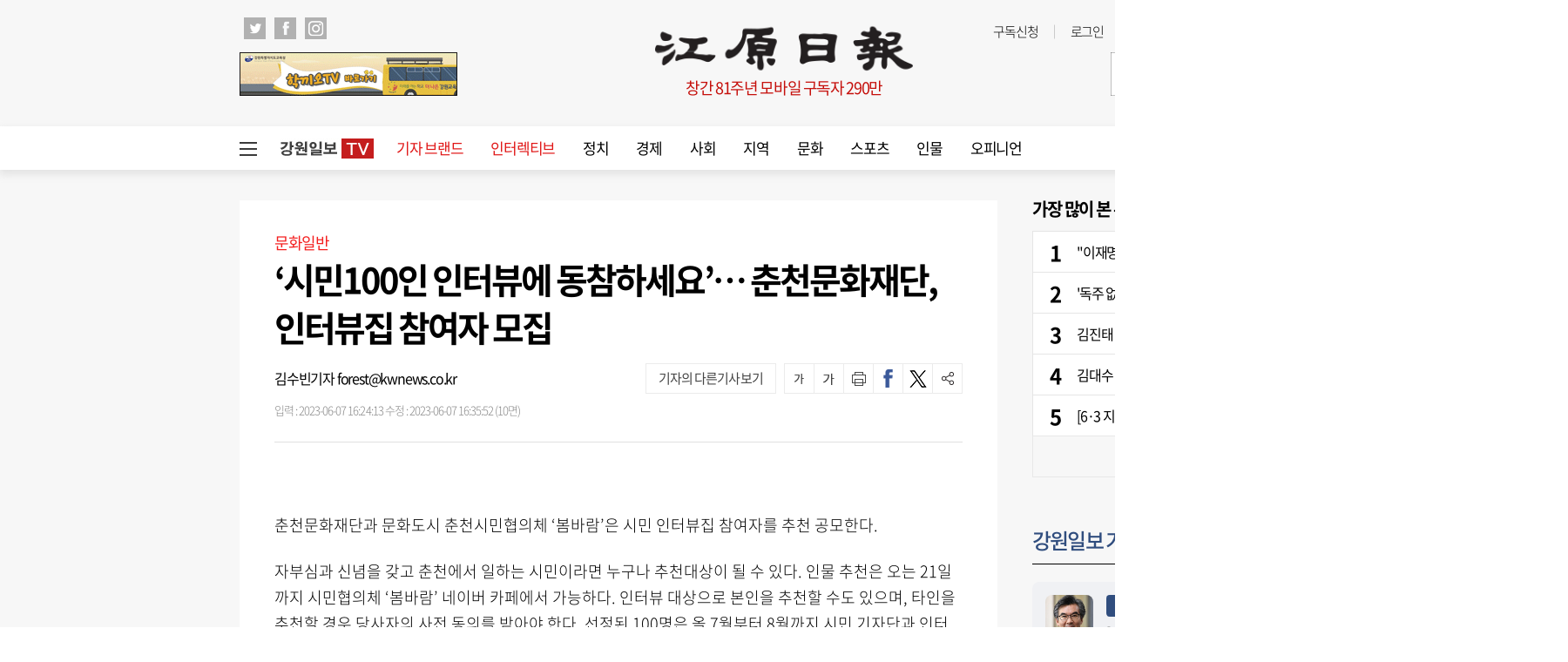

--- FILE ---
content_type: text/html; charset=UTF-8
request_url: https://www.kwnews.co.kr/page/view/2023060713404243213
body_size: 30996
content:
<!DOCTYPE html PUBLIC "-//W3C//DTD XHTML 1.0 Transition-al//EN""http://www.w3.org/TR/xhtml1/DTD/xhtml1-transitional.dtd">
<html lang="ko">
	<head>
		<meta charset="utf-8">
		<meta http-equiv="X-UA-Compatible" content="IE=edge">
		<meta name="viewport" content="width=1570">
		<meta name="apple-mobile-web-app-capable" content="yes">
		<link rel="shortcut icon" href="/assets/images/common/favicon.ico">
		<link rel="icon" href="/assets/images/common/favicon.ico">
		<title>‘시민100인 인터뷰에 동참하세요’… 춘천문화재단, 인터뷰집 참여자 모집 - 강원일보</title>
<link rel="shortcut icon" href="https://www.kwnews.co.kr/upload/2020/09/02/c5e262ad49d11dffc2729eddf179d106.ico">
<meta id="meta_title" name="title" content="&lsquo;시민100인 인터뷰에 동참하세요&rsquo;&hellip; 춘천문화재단, 인터뷰집 참여자 모집 - 강원일보"/>
<meta name="description" content="춘천문화재단과 문화도시 춘천시민협의체 &lsquo;봄바람&rsquo;은 시민 인터뷰집 참여자를 추천 공모한다.자부심과 신념을 갖고 춘천에서 일하는 시민이라면 누구나 추천대상이 될 수 있다. 인물 추천은..." />
<meta name="author" content="김수빈기자 forest@kwnews.co.kr" />
<meta name="news_keywords" content="봄바람,춘천문화재단" />
<meta name="pubDate" content="2023-06-07 [16:24:13]" />
<meta name="keywords" content="봄바람,춘천문화재단" />
<meta name="og:type" property="og:type" content="article" />
<meta name="og:url" property="og:url" content="https://www.kwnews.co.kr/page/view/2023060713404243213" />
<meta name="og:title" property="og:title" content="&amp;lsquo;시민100인 인터뷰에 동참하세요&amp;rsquo;&amp;hellip; 춘천문화재단, 인터뷰집 참여자 모집" />
<meta name="og:description" property="og:description" content="춘천문화재단과 문화도시 춘천시민협의체 &amp;lsquo;봄바람&amp;rsquo;은 시민 인터뷰집 참여자를 추천 공모한다.자부심과 신념을 갖고 춘천에서 일하는 시민이라면 누구나 추천대상이 될 수 있다. 인물 추천은..."/>
<meta name="og:site" property="og:site" content="https://www.kwnews.co.kr/page/view/2023060713404243213"/>
<meta name="og:site_name" property="og:site_name" content="강원일보">
<meta name="og:image" property="og:image" content="/assets/nwcms/custom/wcms/images/share_logo.png" />
<meta name="twitter:card" content="summary_large_image" />
<meta name="twitter:title" content="&lsquo;시민100인 인터뷰에 동참하세요&rsquo;&hellip; 춘천문화재단, 인터뷰집 참여자 모집" />
<meta name="twitter:description" content="춘천문화재단과 문화도시 춘천시민협의체 &lsquo;봄바람&rsquo;은 시민 인터뷰집 참여자를 추천 공모한다.자부심과 신념을 갖고 춘천에서 일하는 시민이라면 누구나 추천대상이 될 수 있다. 인물 추천은..."/>
<meta name="twitter:image" content="/assets/nwcms/custom/wcms/images/share_logo.png" />
<meta name="twitter:url" content="https://www.kwnews.co.kr/page/view/2023060713404243213" />
<meta property="article:author" content="김수빈기자 forest@kwnews.co.kr">
<meta property="article:section" content="문화일반" />
<meta property="article:published_time" content="2023-06-07 [16:24:13]" />
<meta property="dable:item_id" content="2023060713404243213">
<meta property="article:published_time" content="20230607T162413" />

		<link type="text/css" rel="stylesheet" href="/assets/css/reset.css"><link type="text/css" rel="stylesheet" href="/assets/css/jquery-ui.css"><link type="text/css" rel="stylesheet" href="/assets/css/slick.css"><link type="text/css" rel="stylesheet" href="/assets/css/slick-theme.css"><link type="text/css" rel="stylesheet" href="/assets/css/common.css?v=1.0.171"><link type="text/css" rel="stylesheet" href="/assets/css/style.css?v=1.0.171">
		<link type="text/css" rel="stylesheet" href="/assets/css/bulma.css?v=1.0.171">

		
		<link rel="stylesheet" type="text/css" href="//maxcdn.bootstrapcdn.com/font-awesome/4.7.0/css/font-awesome.min.css" />
		<style>
			/* 캡챠 자동등록(입력)방지 기본 -pc 시작 */
			#captcha {display:inline-block;position:relative}
			#captcha legend {position:absolute;margin:0;padding:0;font-size:0;line-height:0;text-indent:-9999em;overflow:hidden}
			#captcha #captcha_img {height:80px;border:1px solid #898989;vertical-align:top;padding:0;margin:0}
			#captcha #captcha_mp3 {margin:0;padding:0;width:40px;height:40px;border:0;background:transparent;vertical-align:middle;overflow:hidden;cursor:pointer;background:url('/assets/nwcms/sample/site/images/common/captcha2.png') no-repeat;text-indent:-999px;border-radius:3px}
			#captcha #captcha_reload {margin:0;padding:0;width:40px;height:40px;border:0;background:transparent;vertical-align:middle;overflow:hidden;cursor:pointer;background:url('/assets/nwcms/sample/site/images/common/captcha2.png') no-repeat 0 -40px;text-indent:-999px;border-radius:3px}
			#captcha #captcha_key {margin:0 0 0 3px;padding:0 5px;width:90px;height:40px;border:1px solid #ccc;background:#fff;font-size:1.333em;font-weight:bold;text-align:center;border-radius:3px;vertical-align:top}
			#captcha #captcha_info {display:block;margin:5px 0 0;font-size:0.95em;letter-spacing:-0.1em}
			/* 캡챠 자동등록(입력)방지 기본 -pc 끝 */
		</style>

		<script src="/assets/js/jquery-1.12.4.js"></script><script src="/assets/js/jquery-ui.js"></script><script src="/assets/js/slick.js"></script><script src="/assets/js/skin.js"></script><script src="/assets/js/masonry.pkgd.min.js"></script><script src="/assets/js/common.js?v=1.0.33"></script>
		<script type="text/javascript" src="//maxcdn.bootstrapcdn.com/bootstrap/3.3.7/js/bootstrap.min.js"></script>
		

				<script async src="https://pagead2.googlesyndication.com/pagead/js/adsbygoogle.js?client=ca-pub-5792964025812104" crossorigin="anonymous"></script>
		<script async src="https://securepubads.g.doubleclick.net/tag/js/gpt.js"></script>
		<script> 
			window.googletag = window.googletag || {cmd: []};
			googletag.cmd.push(function() {
				googletag.defineSlot('/22793710132/PC_Article/floating_left_120x600', [120, 600], 'div-gpt-ad-1683793964851-0').addService(googletag.pubads());
				googletag.pubads().enableSingleRequest();
				googletag.enableServices();
			});
		</script>
		<script>
		  window.googletag = window.googletag || {cmd: []};
		  googletag.cmd.push(function() {
		    googletag.defineSlot('/22793710132/PC_Article/floating_right_bottom_300x250', [300, 250], 'div-gpt-ad-1743146389034-0').addService(googletag.pubads());
		    googletag.pubads().enableSingleRequest();
		    googletag.enableServices();
		  });
		</script>
		<link rel="stylesheet" href="https://cdnjs.cloudflare.com/ajax/libs/lightbox2/2.11.1/css/lightbox.min.css">
		<script src="https://cdnjs.cloudflare.com/ajax/libs/lightbox2/2.11.1/js/lightbox.min.js"></script>
		<script type="text/javascript">
			window._taboola = window._taboola || [];
			_taboola.push({article:'auto'});
			!function (e, f, u, i) {
				if (!document.getElementById(i)){
					e.async = 1;
					e.src = u;
					e.id = i;
					f.parentNode.insertBefore(e, f);
				}
			}(document.createElement('script'),
			document.getElementsByTagName('script')[0],
			'//cdn.taboola.com/libtrc/joongang-arb-kwnews/loader.js',
			'tb_loader_script');
			if(window.performance && typeof window.performance.mark == 'function')
			{window.performance.mark('tbl_ic');}
		</script>
		<script>
			window.googletag = window.googletag || {cmd: []};
			googletag.cmd.push(function() {
				googletag.defineSlot('/22793710132/PC_Article/inarticle_336x280(1)', [336, 280], 'div-gpt-ad-1658994572763-0').addService(googletag.pubads());
				googletag.pubads().enableSingleRequest();
				googletag.enableServices();
			});
		</script>
		<script>
			window.googletag = window.googletag || {cmd: []};
			googletag.cmd.push(function() {
				googletag.defineSlot('/22793710132/PC_Article/inarticle_336x280(2)', [336, 280], 'div-gpt-ad-1658994588700-0').addService(googletag.pubads());
				googletag.pubads().enableSingleRequest();
				googletag.enableServices();
			});
		</script>
		<script>
			window.googletag = window.googletag || {cmd: []};
			googletag.cmd.push(function() {
				googletag.defineSlot('/22793710132/PC_Article/inarticle_640x360', [640, 360], 'div-gpt-ad-1658994613976-0').addService(googletag.pubads());
				googletag.pubads().enableSingleRequest();
				googletag.enableServices();
			});
		</script>
		<script>
			window.googletag = window.googletag || {cmd: []};
			googletag.cmd.push(function() {
				googletag.defineSlot('/22793710132/PC_Article/bottom_336x280(1)', [336, 280], 'div-gpt-ad-1658994670464-0').addService(googletag.pubads());
				googletag.pubads().enableSingleRequest();
				googletag.enableServices();
			});
		</script>
		<script>
			window.googletag = window.googletag || {cmd: []};
			googletag.cmd.push(function() {
				googletag.defineSlot('/22793710132/PC_Article/bottom_336x280(2)', [336, 280], 'div-gpt-ad-1658994695135-0').addService(googletag.pubads());
				googletag.pubads().enableSingleRequest();
				googletag.enableServices();
			});
		</script>
		<script>
			window.googletag = window.googletag || {cmd: []};
			googletag.cmd.push(function() {
				googletag.defineSlot('/22793710132/PC_Article/right_top_300x600', [300, 600], 'div-gpt-ad-1658994649326-0').addService(googletag.pubads());
				googletag.pubads().enableSingleRequest();
				googletag.enableServices();
			});
		</script>
		<script>
			window.googletag = window.googletag || {cmd: []};
			let anchorSlot;
			googletag.cmd.push(function() {
				anchorSlot = googletag.defineOutOfPageSlot('/22793710132/PC_Article/Anchor_bottom_970x90//728x90', googletag.enums.OutOfPageFormat.BOTTOM_ANCHOR);
				if (anchorSlot) {
					anchorSlot.setTargeting("test", "anchor").addService(googletag.pubads());
				}
				//googletag.defineSlot('/22793710132/MO_Article/floating_top_320x100', [320, 100], 'div-gpt-ad-1714018297185-0').addService(googletag.pubads());
				googletag.pubads().enableSingleRequest();
				googletag.enableServices();
			});
		</script>
	</head>
	<body>
		<div id="wrap">
			

				<style>.total_menu_wrap .inner .bottom_menu>ul {
    /* display: block; */
    display: flex;
    flex-wrap: wrap;
}
.total_menu_wrap .inner .bottom_menu>ul li.panel {
	flex:1;
}
#header .header_bottom #gnb>ul>li {
    float: left;
    font-size: 17px;
    padding: 0 16px;
    line-height: 50px;
    position: relative;
}

body {min-width:1800px;}



.wcms_banner.banner_2 > a {margin-bottom:20px;}
.wcms_banner.banner_3 > a {margin-bottom:15px;}</style><!--비즈스프링 스크립트-->
<script type="text/javascript">var _TRK_LID="8207"; (function(b,s){var f=b.getElementsByTagName(s)
        [0],j=b.createElement(s);j.async=true;j.src='//fs.bizspring.net/insight/Insight_Tracking_ScriptV1.js';f.parentNode.insertBefore(j,f);})
    (document,'script');</script>
<script>
//검색창 autocomplete 방지
$(function() {
  $("#wcms_search").attr("readonly", true);
  $("#wcms_search").on("focus", function() {
    $(this).attr("readonly", false);
  });
});
</script>
<!-- 헤더 시작 -->
<div id="header">
    <div class="header_top">
        <div class="inner">
            <div class="header_top_left">
                <ul class="sns_list">
                    <li>
                        <a href="https://twitter.com/Kangwonilbo" target="_blank" onclick="javascript:_trk_flashEnvView('_TRK_G2=1');"><img src="/assets/images/common/icon_top_tw.png" alt="트위치"></a>
                    </li>
                    <li>
                        <a href="https://www.facebook.com/Kangwonilbo/" target="_blank" onclick="javascript:_trk_flashEnvView('_TRK_G2=1');"><img src="/assets/images/common/icon_top_fb.png" alt="페이스북"></a>
                    </li>
                    <li>
                        <a href="https://www.instagram.com/kangwonilbo" target="_blank" onclick="javascript:_trk_flashEnvView('_TRK_G2=1');"><img src="/assets/images/common/icon_top_inst.png" alt="인스타그램"></a>
                    </li>
                </ul>
            </div>
            <div class="header_top_right">
                <div class="util">
                    <ul>
                        <li><a href="/subscription" onclick="javascript:_trk_flashEnvView('_TRK_G1=1');">구독신청</a></li>
                                                    <li><a href="/login">로그인</a></li>
                            <li><a href="/member/join">회원가입</a></li>
                                            </ul>
                </div>
                <div class="editing_data">
                    최종편집 2026-01-26                </div>
            </div>
        </div>
    </div>
    <div class="header_container">
        <div class="left_banner">
            <div class="wcms_banner" id="1"><a href='/wcms_ad.php?ads_idx=4' target='_blank' ><img src='/upload/2023/10/04/1dc380b83e81a0fafe26449882e0ce58.gif' width='250' height='50' /></a></div>
        </div>
        <h1 id="logo">
            <a href="/" target="_top">
                <img src="/assets/images/common/logo.png" alt="강원일보">
            </a>
            <div class="publish">창간 81주년 모바일 구독자 290만</div>
        </h1>
        <div class="right_banner">
            <div class="wcms_banner" id="2"><a href='/wcms_ad.php?ads_idx=5' target='_blank' ><img src='/upload/2024/01/15/92fd340522ebf9a4f560e3c7d4713b00.jpg' width='250' height='50' /></a></div>
        </div>
    </div>

    <div class="header_bottom">
        <div class="inner">
            <!-- GNB 시작 -->
            <script>
    $(function() {
        $("#wcms_search").keyup(function(event){
            if( event.keyCode == 13 ){
                headerSearch();
                return;
            }
        });
    });
    function headerSearch(){
        var special_string  = /[\/?.,|*~`!^\-_+<>@\#$%&\\=\'\"]/gi;
        var search_string   = $("#wcms_search").val();
        search_string       = search_string.replace(special_string, "");
        if (search_string == ""){
            return;
        }
        location.href = "https://www.kwnews.co.kr/search?search="+search_string;
        // location.href = "https://news.kwnews.co.kr/search.asp?search="+search_string;
    }
</script>
<div id="gnb">
    <div class="total_menu_btn">
        <div class="bar1"></div>
        <div class="bar2"></div>
        <div class="bar3"></div>
    </div>
    <ul>
        <li class="all_article" style="padding: 13.5px 10px;">
            <a href="/news_tv" target="_self" style=""><img src="/upload/kw_tv.png" style="display: block;"></a>
        </li>
        <li><a style="color: #e01616; " href="/brand" target="_self">기자 브랜드</a></li>
<li><a style="color: #e01616; " href="/story" target="_self">인터렉티브</a></li>
<li><a style="" href="/politics" target="_self">정치</a></li>
<li><a style="" href="/economy" target="_self">경제</a></li>
<li><a style="" href="/society" target="_self">사회</a></li>
<li><a style="" href="/area" target="_self">지역</a></li>
<li><a style="" href="/culture" target="_self">문화</a></li>
<li><a style="" href="/sports" target="_self">스포츠</a></li>
<li><a style="" href="/person" target="_self">인물</a></li>
<li><a href="/opinion" target="_self">오피니언</a></li>

    </ul>
    <div class="search">
        <input type="text" id="wcms_search" value="" autocomplete="new-password">
        <span onclick="headerSearch();" class="search_btn"><img src="/assets/images/common/h_icon_search.png" alt="검색"></span>
    </div>
</div>
            <!-- GNB 끝 -->
        </div>
    </div>
</div>
<!-- 헤더 끝 -->
<!-- 전체 메뉴 시작 -->
<div class="total_menu_wrap">
    <div class="inner">
        <div class="bottom_cont">
    <div class="bottom_menu total_menu">
        <ul>
<li class="panel">
    <p class="title"><a href="/politics" target="_self">정치</a></p>
    <ul>
        <li><a href="/politics/all" target="_self">정치일반</a></li>
        <li><a href="/politics/bluehouse" target="_self">청와대</a></li>
        <li><a href="/politics/gwd" target="_self">강원특별자치도청</a></li>
        <li><a href="/politics/parliament" target="_self">국회</a></li>
        <li><a href="/politics/provincial" target="_self">도의회</a></li>
        <li><a href="/politics/council" target="_self">시군의회</a></li>
        <li><a href="/politics/congress" target="_self">의정소식</a></li>
    </ul>
</li>
<li class="panel">
    <p class="title"><a href="/economy" target="_self">경제</a></p>
    <ul>
        <li><a href="/economy/all" target="_self">경제일반</a></li>
        <li><a href="/economy/finance" target="_self">금융/증권</a></li>
        <li><a href="/economy/realty" target="_self">부동산</a></li>
        <li><a href="/economy/plus" target="_self">이코노미 플러스</a></li>
    </ul>
</li>
<li class="panel">
    <p class="title"><a href="/society" target="_self">사회</a></p>
    <ul>
        <li><a href="/society/all" target="_self">사회일반</a></li>
        <li><a href="/society/education" target="_self">교육</a></li>
        <li><a href="/society/incident" target="_self">사건/사고</a></li>
        <li><a href="/area" target="_self">지역</a></li>
        <li><a href="/society/minemom" target="_self">광부엄마</a></li>
        <li><a href="/society/latte" target="_self">라떼는말이야</a></li>
        <li><a href="/society/touchkw" target="_self">터치강원</a></li>
        <li><a href="/society/hyeogsin" target="_self">혁신도시는지금</a></li>
    </ul>
</li>
<li class="panel">
    <p class="title"><a href="/culture" target="_self">문화</a></p>
    <ul>
        <li><a href="/culture/all" target="_self">문화일반</a></li>
        <li><a href="/culture/health" target="_self">건강</a></li>
        <li><a href="/culture/woman" target="_self">여성</a></li>
        <li><a href="/culture/performance" target="_self">공연/전시</a></li>
        <li><a href="/culture/book" target="_self">책</a></li>
        <li><a href="/culture/movie" target="_self">영화</a></li>
        <li><a href="/culture/religion" target="_self">종교</a></li>
        <li><a href="/culture/story" target="_self">생물이야기</a></li>
        <li><a href="/culture/dotline" target="_self">강원의점선면</a></li>
        <li><a href="/culture/kwhistory" target="_self">강원의역사展</a></li>
    </ul>
</li>
<li class="panel">
    <p class="title"><a href="/sports" target="_self">스포츠</a></p>
    <ul>
        <li><a href="/sports/all" target="_self">스포츠일반</a></li>
        <li><a href="/sports/soccer" target="_self">축구</a></li>
        <li><a href="/sports/overseassoccer" target="_self">해외축구</a></li>
        <li><a href="/sports/baseball" target="_self">야구</a></li>
        <li><a href="/sports/basketvolley" target="_self">농구/배구</a></li>
        <li><a href="/sports/golf" target="_self">골프</a></li>
    </ul>
</li>
<li class="panel">
    <p class="title"><a href="/person" target="_self">인물</a></p>
    <ul>
        <li><a href="/person/all" target="_self">인물일반</a></li>
        <li><a href="/person/personnel" target="_self">인사</a></li>
        <li><a href="/person/movements" target="_self">동정</a></li>
        <li><a href="/person/obituary" target="_self">부고</a></li>
        <li><a href="/person/marriage" target="_self">결혼</a></li>
        <li><a href="/person/accession" target="_self">새얼굴</a></li>
        <li><a href="/person/interview" target="_self">인터뷰</a></li>
        <li><a href="/person/peoplenpeople" target="_self">피플&피플</a></li>
    </ul>
</li>
<li class="panel">
    <p class="title"><a href="/opinion" target="_self">오피니언</a></p>
    <ul>
        <li><a href="/opinion/public_opinion" target="_self">여론마당</a></li>
        <li><a href="/opinion/contribution" target="_self">기고</a></li>
        <li><a href="/opinion/column" target="_self">칼럼</a></li>
        <li><a href="/editorial/editorial" target="_self">사설</a></li>
        <li><a href="/editorial/words" target="_self">언중언</a></li>
        <li><a href="/opinion/kwforum" target="_self">강원포럼</a></li>
        <li><a href="/opinion/monday" target="_self">월요칼럼</a></li>
        <li><a href="/opinion/daecheongbong" target="_self">대청봉</a></li>
        <li><a href="/opinion/speaking" target="_self">발언대</a></li>
        <li><a href="/opinion/Trafficlight" target="_self">신호등</a></li>
        <li><a href="/opinion/Kwoncolumn" target="_self">권혁순칼럼</a></li>
        <li><a href="/opinion/youcolumn" target="_self">유병욱의정치칼럼</a></li>
    </ul>
</li>
<li class="panel location">
    <p class="title"><a href="/area" target="_self">지역</a></p>
    <ul>
        <li><a href="/area/chuncheon?area=W100000800001" target="_self">춘천</a></li>
        <li><a href="/area/wonju?area=W100000800002" target="_self">원주</a></li>
        <li><a href="/area/gangneung?area=W100000800003" target="_self">강릉</a></li>
        <li><a href="/area/donghae?area=W100000800004" target="_self">동해</a></li>
        <li><a href="/area/taebaek?area=W100000800005" target="_self">태백</a></li>
        <li><a href="/area/sokcho?area=W100000800006" target="_self">속초</a></li>
        <li><a href="/area/samcheok?area=W100000800007" target="_self">삼척</a></li>
        <li><a href="/area/hongcheon?area=W100000800008" target="_self">홍천</a></li>
        <li><a href="/area/hoengseong?area=W100000800009" target="_self">횡성</a></li>
        <li><a href="/area/yeongwol?area=W100000800010" target="_self">영월</a></li>
        <li><a href="/area/pyeongchang?area=W100000800011" target="_self">평창</a></li>
        <li><a href="/area/jeongsun?area=W100000800012" target="_self">정선</a></li>
        <li><a href="/area/cheorwon?area=W100000800013" target="_self">철원</a></li>
        <li><a href="/area/hwacheon?area=W100000800014" target="_self">화천</a></li>
        <li><a href="/area/yanggu?area=W100000800015" target="_self">양구</a></li>
        <li><a href="/area/inje?area=W100000800016" target="_self">인제</a></li>
        <li><a href="/area/goseong?area=W100000800017" target="_self">고성</a></li>
        <li><a href="/area/yangyang?area=W100000800018" target="_self">양양</a></li>
    </ul>
</li>
</ul>

    </div>
    <!--div class="bottom_menu">
        <ul class="bt">
            <li class="panel">
                <p class="title"><a href="http://imembers.co.kr" target="_blank"><span>강원일보 복지몰</span></a></p>
            </li>
            <li class="panel">
                <p class="title"><a>사이트</a></p>
                <p class="title"><a href="http://www.kidkangwon.co.kr/" target="_blank">어린이강원일보</a></p>
                <p class="title"><a href="http://www.hamgang.or.kr/" target="_blank">함께사는 강원세상</a></p>
            </li>
            <li class="panel">
                <p class="title"><a href="/mobile/app">모바일</a></p>
                <p class="title"><a href="/mobile/app">모바일 앱</a></p>
                <p class="title"><a href="http://m.kwnews.co.kr/">모바일 웹</a></p>
            </li>
            <li class="panel">
                <p class="title"><a>신문구독</a></p>
                <p class="title"><a href="/subscription">구독신청</a></p>
                <p class="title"><a href="/pdf_list">PDF 지면보기</a></p>
            </li>
            <li class="panel">
                <p class="title"><a>광고안내</a></p>
                <p class="title"><a href="/adinfo1">신문지면 광고</a></p>
                <p class="title"><a href="/adinfo2">전광판 광고</a></p>
                <p class="title"><a href="/adinfo3">홈페이지 배너광고</a></p>
                <p class="title"><a href="/adinfo4">광고국 조직</a></p>
            </li>
            <li class="panel">
                <p class="title"><a>게시판</a></p>
                <p class="title"><a href="javascript:window.open('/pages/comm/board.php', '독자게시판', 'top=100, left=200, width=500, height=600, status=no, menubar=no, toolbar=no, resizable=no');">독자게시판</a></p>
                <p class="title"><a href="javascript:window.open('/pages/comm/report.php', '기사제보', 'top=100, left=200, width=500, height=600, status=no, menubar=no, toolbar=no, resizable=no');">기사제보</a></p>
                <p class="title"><a href="javascript:window.open('/pages/comm/togo.php', '독자투고', 'top=100, left=200, width=500, height=600, status=no, menubar=no, toolbar=no, resizable=no');">독자투고</a></p>
            </li>
            <li class="panel">
                <p class="title"><a>멤버쉽</a></p>
                <p class="title"><a href="/member/login_form">로그인</a></p>
                <p class="title"><a href="/member/join">회원가입</a></p>
                <p class="title"><a href="/service">이용약관</a></p>
                <p class="title"><a href="/privacy">개인정보취급방침</a></p>
            </li>
            <li class="panel">
                <p class="title"><a>문화체육행사</a></p>
                <p class="title"><a href="http://www.kw-marathon.com/" target="_blank">3.1절 시민건강 달리기</a></p>
                <p class="title"><a href="http://www.kw-marathon.com/" target="_blank">호반마라톤</a></p>
                <p class="title"><a href="https://www.kwnews.co.kr/page/view/2024100914005209001" target="_blank">고성 DMZ 평화통일 걷기대회</a></p>
                <p class="title"><a href="https://www.kwnews.co.kr/page/view/2024071709543242097">만해축전 전국고교백일장</a></p>
            </li>
        </ul>
    </div-->
</div>    </div>
</div>
<!-- 전체 메뉴 끝-->
				<div id="container">
										<script src="/assets/js/ami_analytics.js"></script>
<script type="text/javascript">
    var category    = "^문화일반";
    _TRK_CP = category;
</script>
<script type="text/javascript">
    var wcms_writer = "김수빈기자 forest@kwnews.co.kr";
    var writer      = wcms_writer.split(' ');
    var news_code   = "2023060713404243213";
    var title       = "‘시민100인 인터뷰에 동참하세요’… 춘천문화재단, 인터뷰집 참여자 모집";
    var category    = "문화일반";
    _TRK_PI         = "PDV";
    _TRK_MVT1       = writer[0];
    _TRK_PNC        = news_code;
    _TRK_PNC_NM     = title;
    _TRK_PNG_NM     = category;
</script>
<script>
    $(function () {
        var sec_h = $(".section").innerHeight();
        var aside_h = $(".aside").innerHeight();
        sec_h = sec_h + 400;
        if ($(".wb_left").innerHeight() < sec_h) {
            $(".wb_left").css("height", sec_h + "px");
        }
        //var idx = $(".article_content").contents().length;
        var idx = $("#articlebody p").length;
        var txt_length = $(".article_view .article_content p").text().length;
        console.log(idx);
        console.log("기사본문 글자수 = " + txt_length);


        if (idx > 0) {
            $("#articlebody").contents().eq(5).after($("#art_mid_ad1"));
            $("#art_mid_ad1").show();

            $("#articlebody").contents().eq(11).after($("#art_mid_ad2"));
            $("#art_mid_ad2").show();
        }
        if(idx <= 4 ) {
            $("#art_mid_ad1").hide();
        }
        if (idx < 11) {
            $("#articlebody").contents().last().after($("#art_mid_ad2"));
            $("#art_mid_ad2").hide();
        }

        var is_youtube_short    = $("#is_youtube_short").val();
        if( is_youtube_short == 1 ){
            $("iframe").attr("style", "width: 360px !important; height: 720px !important;");
        }
        $("#articlebody figure img").wrap( function(){
            var body_img_arr    = $(this).attr('src').split("_");
            var body_img_ext    = body_img_arr[1].split(".");
            var large_img       = body_img_arr[0] + "_x." + body_img_ext[1];
            return '<a href="' + large_img + '" data-lightbox="example-set"></a>';
        });

        lightbox.option({
            resizeDuration : 200,
            wrapAround : false,
            disableScrolling : false,
            fitImagesInViewport : false,
            AlwaysShowNavOnTouchDevices : false
        });
    });

    $(window).scroll(function() {
        var scrolltop = $(this).scrollTop();
        //console.log(scrolltop );
        if(scrolltop < 150) {
            $(".wb_left > div").css("top", "auto");
        } else {
            $(".wb_left > div").css("top", "30px");
        }
    });
</script>
<input type="hidden" id="is_youtube_short" value="0" />
<div class="art_mid_ad" id="art_mid_ad1" style="display:none; width: auto !important; clear: both; margin: 0 auto;">
    <div style="float:left; min-width: 336px; min-height: 280px;">
          <!-- 광고 시작 -->
<!-- /22793710132/PC_Article/inarticle_336x280(1) -->
<div id='div-gpt-ad-1658994572763-0' style='min-width: 336px; min-height: 280px;'>
  <script>
    document.addEventListener("DOMContentLoaded", function () {
      const adDiv = document.getElementById('div-gpt-ad-1658994572763-0');
      googletag.cmd.push(function () {
        googletag.display('div-gpt-ad-1658994572763-0');
      });
      const observer = new IntersectionObserver((entries) => {
        entries.forEach(entry => {
          if (entry.isIntersecting) {
            googletag.cmd.push(function () {
              googletag.pubads().refresh([googletag.pubads().getSlots().find(slot => slot
                .getSlotElementId() === 'div-gpt-ad-1658994572763-0')]);
            });
          }
        });
      }, {
        threshold: 0.5
      });
      observer.observe(adDiv);
    });
  </script>
</div>
         <!-- 광고 끝 -->
    </div>
    <div style="float:right; min-width: 336px; min-height: 280px;">
        <!-- /22793710132/PC_Article/inarticle_336x280(2) -->
        <div id='div-gpt-ad-1658994588700-0' style='min-width: 336px; min-height: 280px;'>
            <script>
                googletag.cmd.push(function() { googletag.display('div-gpt-ad-1658994588700-0'); });
            </script>
        </div>
    </div>
    <div style="clear:both;"></div>
    <div class="h20"></div>
</div>
<div class="inner">
    <!-- 윙배너 시작 -->
    <style>
        .wing_banner .wb_left {
            left: -260px;
            top:35px;
        }
        .wing_banner .wb_right {
            right: -260px;
            top:35px;
        }
        .wing_election img {
            width: 240px;
            height: 324px;
            border:1px solid #555;
        }
    </style>
    <div class="wing_banner">
        <div class="wb_left">
            <div id='div-gpt-ad-1683793964851-0' style='position:fixed; min-width: 120px; min-height: 600px;'>
                <script>
                    googletag.cmd.push(function() { googletag.display('div-gpt-ad-1683793964851-0'); });
                </script>
            </div>
        </div>
        <div class="wb_right">
          <div style="position: fixed; right: 10px; bottom: 140px;">
            <div id='div-gpt-ad-1743146389034-0' style='min-width: 300px; min-height: 250px;'>
               <script>
    googletag.cmd.push(function() { googletag.display('div-gpt-ad-1743146389034-0'); });
              </script>
            </div>
</div>
                     </div>
    </div>
    <!-- 윙배너 끝 -->
    <div class="h35"></div>
    <!-- 중앙일보 탑 시작 -->
    <!--div id='div-gpt-ad-1658994548497-0' style='min-width: 970px; min-height: 250px; text-align:center;'>
        <script>
            googletag.cmd.push(function() { googletag.display('div-gpt-ad-1658994548497-0'); });
        </script>
    </div>
    <div class="h20"></div-->
    <!-- 중앙일보 탑 끝 -->
    <!--div class="h35"></div-->
    <div class="section">
        <!-- 기사본문 시작 -->
        <div class="article_view">
            <div class="article_head">
                <p class="cate">문화일반</p>
                <h2 class="title">‘시민100인 인터뷰에 동참하세요’… 춘천문화재단, 인터뷰집 참여자 모집</h2>
                <div class="util">
                    <div class="byline">
                        <span class="name">김수빈기자 forest@kwnews.co.kr</span><br>
                        <span class="date">입력 : 2023-06-07 16:24:13 수정 : 2023-06-07 16:35:52 (10면)</span>
                    </div>
                    <ul class="btns">
                        <!--<li class="paper"></li>-->
                        <li class="font_down"  onclick="fontsize('down')"></li>
                        <li class="font_up"  onclick="fontsize('up')"></li>
                        <li class="print"></li>
                        <li class="sns_fb" onclick="facebook_share()"></li>
                        <li class="sns_tw" onclick="twitter_share()"></li>
                        <li class="share"></li>
                    </ul>
                    <div class="more_article">    <a href="/brand/detail?idx=13">기자의 다른기사 보기</a></div>
                    <div class="share_tools">
                        <ul class="lists">
                            <li><a href="javascript:facebook_share();"><img src="/assets/images/common/article_view_icon_fb.png"
                                                                            alt="페이스북에 공유하기"><span>페이스북</span></a></li>
                            <li><a href="javascript:twitter_share();"><img src="/assets/images/common/article_view_icon_tw.png"
                                                                           alt="트위터에 공유하기"><span>트위터</span></a></li>
                            <!--li><a href="javascript:kakao_share();"><img src="/assets/images/common/article_view_icon_ks.png"
                                                                         alt="카카오스토리에 공유하기"><span>카카오스토리</span></a></li-->
                            <li><a href="javascript:band_share();"><img src="/assets/images/common/article_view_icon_bd.png"
                                                                        alt="밴드에 공유하기"><span>밴드</span></a></li>
                            <li><a href="javascript:naver_share();"><img src="/assets/images/common/article_view_icon_nb.png"
                                                                         alt="네이버블로그에 공유하기"><span>네이버블로그</span></a></li>
                            <li><a id="kakao-link-btn" href="javascript:;"><img
                                            src="/assets/images/common/article_view_icon_kko.png"
                                            alt="카카오톡에 공유하기"><span>카카오톡</span></a></li>
                            <li><a href="javascript:line_share();"><img src="/assets/images/common/article_view_icon_ln.png"
                                                                        alt="라인에 공유하기"><span>라인</span></a></li>
                        </ul>
                        <div class="url_copy">
                            <input type="text" id="ami_url_copy" readonly="">
                            <span onclick="amiCopyUrlToClipboard()">URL복사</span>
                        </div>
                    </div>
                </div>
            </div>
            <div class="article_content">
                <p class="subtitle">
                    
                </p>
                <div id="articlebody" itemprop="articleBody">
                    <p>춘천문화재단과 문화도시 춘천시민협의체 ‘봄바람’은 시민 인터뷰집 참여자를 추천 공모한다.</p><p>자부심과 신념을 갖고 춘천에서 일하는 시민이라면 누구나 추천대상이 될 수 있다. 인물 추천은 오는 21일까지 시민협의체 ‘봄바람’ 네이버 카페에서 가능하다. 인터뷰 대상으로 본인을 추천할 수도 있으며, 타인을 추천할 경우 당사자의 사전 동의를 받아야 한다. 선정된 100명은 올 7월부터 8월까지 시민 기자단과 인터뷰를 나누며, 추후 재단 책자와 웹사이트 등에 소개된다. 문의는 (033)259-5451.</p>
                </div>
                <!-- 중앙일보 시작 -->
                <div style="text-align:center">
                    <!-- /22793710132/PC_Article/inarticle_640x360 -->
                    <div id='div-gpt-ad-1658994613976-0' style='min-width: 640px; min-height: 360px;'>
                        <script>
                            googletag.cmd.push(function() { googletag.display('div-gpt-ad-1658994613976-0'); });
                        </script>
                    </div>
                </div>
                <div class="h20"></div>
                <!-- 중앙일보 끝 -->
                <div class="util">
                    <div class="byline">
                        <span class="name">김수빈기자 forest@kwnews.co.kr</span><br>
                        <span class="date">입력 : 2023-06-07 16:24:13 수정 : 2023-06-07 16:35:52</span><br>
                        <span class="date">(10면)</span>
                    </div>
                    <ul class="btns">
                        <!--li class="paper"></li-->
                        <li class="font_down"  onclick="fontsize('down')"></li>
                        <li class="font_up" onclick="fontsize('up')"></li>
                        <li class="print"></li>
                         <li class="sns_fb" onclick="facebook_share()"></li>
                        <li class="sns_tw" onclick="twitter_share()"></li>
                    </ul>
                    <div class="more_article">    <a href="/brand/detail?idx=13">기자의 다른기사 보기</a></div>
                </div>
                <div class="h20"></div>
                
                <div class="h20"></div>
                <!-- 중앙일보 7,8 시작 -->
                <div class="art_mid_ad" style="clear: both; margin: 0px auto; width: auto !important;">
                    <div style="width:350px; height:300px; float:left;">
                        <!-- 광고 시작 -->
                        <!-- 22793710132/PC_Article/bottom_336x280(1) -->
<div id='div-gpt-ad-1658994670464-0' style='min-width: 336px; min-height: 280px;'>
  <script>
    document.addEventListener("DOMContentLoaded", function () {
      const adDiv = document.getElementById('div-gpt-ad-1658994670464-0');
      googletag.cmd.push(function () {
        googletag.display('div-gpt-ad-1658994670464-0');
      });
      const observer = new IntersectionObserver((entries) => {
        entries.forEach(entry => {
          if (entry.isIntersecting) {
            googletag.cmd.push(function () {
              googletag.pubads().refresh([
                googletag.pubads().getSlots().find(slot =>
                  slot.getSlotElementId() === 'div-gpt-ad-1658994670464-0')
              ]);
            });
          }
        });
      }, {
        threshold: 0.5
      });
      observer.observe(adDiv);
    });
  </script>
</div>
                         <!-- 광고 끝 -->
                    </div>
                    <div style="width:350px; height:300px; float:right;">
                          <!-- 광고 시작 -->
<!-- 22793710132/PC_Article/bottom_336x280(2) -->
<div id='div-gpt-ad-1658994695135-0' style='min-width: 336px; min-height: 280px;'>
  <script>
    document.addEventListener("DOMContentLoaded", function () {
      const adDiv = document.getElementById('div-gpt-ad-1658994695135-0');
      googletag.cmd.push(function () {
        googletag.display('div-gpt-ad-1658994695135-0');
      });
      const observer = new IntersectionObserver((entries) => {
        entries.forEach(entry => {
          if (entry.isIntersecting) {
            googletag.cmd.push(function () {
              googletag.pubads().refresh([
                googletag.pubads().getSlots().find(slot =>
                  slot.getSlotElementId() === 'div-gpt-ad-1658994695135-0')
              ]);
            });
          }
        });
      }, {
        threshold: 0.5
      });
      observer.observe(adDiv);
    });
  </script>
</div>
                          <!-- 광고 끝 -->
                    </div>
                    <div style="clear:both;"></div>
                    <div class="h20"></div>
                </div>
                <!-- 중앙일보 7,8 끝 -->

                <div id="lv-container" data-id="kwnews" data-uid="MTU0MS81NDkzNy8zMTQwNg==">    <script type="text/javascript">        window.livereOptions = {			refer : 'www.kwnews.co.kr/page/view/2023060713404243213'		};		(function(d,s){			var j, e =d.getElementsByTagName(s)[0];			if(typeof LivereTower === 'function'){return;}				j=d.createElement(s);				j.src='https://cdn-city.livere.com/js/embed.dist.js';				j.async=true;				e.parentNode.insertBefore(j,e);		})(document,'script');    </script>    <noscript>라이브리 댓글 작성을 위해 javascript를 활성화해주세요.</noscript></div>
                <div class="h20"></div>
                <!-- 0628 광고 추가 -->
                <div id="taboola-below-article-thumbnails"></div>
                <script type="text/javascript">
                    window._taboola = window._taboola || [];
                    _taboola.push({
                        mode: 'alternating-thumbnails-a',
                        container: 'taboola-below-article-thumbnails',
                        placement: 'Below Article Thumbnails',
                        target_type: 'mix'
                    });
                </script>
                <!-- 0628 광고 추가 끝 -->
            </div>
        </div>
        <!-- 기사본문 끝 -->
    </div>
    <div class="aside">
        <div class="wcms_side">

        <script>
    $(function(){
        var param       = {};
        param.class		= '/api/authorSideList';

        $.ajax({
            url         :  window.location.protocol + '//' + window.location.host + '/api.php',
            type        : "POST",
            dataType    : "JSON",
            data        : param,
            success     : function(result){
                $(".author_brand_list_1").append(result);
            }
        });
    });
</script>
<!-- 기사리스트 011 시작 -->
<div class="arl_011">
    <h2>가장 많이 본 뉴스</h2>
    <div class="wcms_bestnews"><ul><li>   <p class="title"><a href="/page/view/2026012515372823339">"이재명 대통령에게 많이 배워" VS "이광재가 일은 잘한다"</a></p></li><li>   <p class="title"><a href="/page/view/2026012513275164393">'독주 없다?' 여야 도지사  '경선 시나리오'에 지역 정가 들썩</a></p></li><li>   <p class="title"><a href="/page/view/2026012514424753409">김진태 재선 도전에 염동열 등판···'흥행 카드' 될까</a></p></li><li>   <p class="title"><a href="/page/view/2026012409090313783">김대수 전 삼척시장 “원전 유치 위해 6·3지방선거 출마”</a></p></li><li>   <p class="title"><a href="/page/view/2026012514094215223">[6·3 지선] 춘천 선거구 개편 유불리 관심…현역 시의원 5인 격전, 4인 선거구도 촉각</a></p></li><li>   <p class="title"><a href="/page/view/2026012614500995205">김경 "금전 문제에 연루된 것만으로도 시민을 대표하기에 부족…잘못에 상응하는 법적 처벌 받겠다" 시의원직 사퇴</a></p></li><li>   <p class="title"><a href="/page/view/2026012423465803374">"6·3지선 선거비용 얼마까지?" 도지사·교육감 13억8천만원</a></p></li><li>   <p class="title"><a href="/page/view/2026012117493687532">횡성지역 6·3지선 광역·기초의원 후보군 윤곽</a></p></li><li>   <p class="title"><a href="/page/view/2026012612290922080">이재명 정부 "신규 대형 원전 2기 계획대로 건설"…2037·2038년 준공</a></p></li><li>   <p class="title"><a href="/page/view/2026012419201062226">“프랜차이즈 폐업 후 수개월째 공실” 홍천 골목상권 위기</a></p></li></ul><div class="bestnews_more">더보기</div></div>
</div>
<!-- 기사리스트 011 끝 -->
<div class="h20"></div>
<!-- 기사리스트 008 시작 -->
<!-- <div class="arl_008">
    <div class="top">
        <h2>
            강원일보
            <span>TV</span>
        </h2>
        <span class="more">
            <a href="/news_tv">
                자세히보기 <img src="/assets/images/common/icon_arw1.png" alt="자세히보기">
            </a>
        </span>
    </div>
    <ul id="kwnews_tv_side_wrap" class="wcms_outline" control_type="M" paging_yn="N" list_cnt="1">
<li>
    <div class="thumb">
        <img src="{wcms_img}" alt="썸네일">
        <a href="{wcms_link}"><span class="play"></span></a>
    </div>
    <p class="title">
        <a href="{wcms_link}">{wcms_title}</a>
    </p>
</li>
    </ul>
</div>-->
<!-- 기사리스트 008 끝 -->
<!-- 기사리스트 022 시작
<div class="arl_022" style="display:none;">
    <h2>포토뉴스</h2>
    <ul id="sub_side_list_2" class="wcms_outline" control_type="A" paging_yn="N" list_cnt="1">
        <li>
            <div class="thumb">
                <a href="{wcms_link}"><img src="{wcms_img}" alt="썸네일"></a>
            </div>
            <p class="title">
                <a href="{wcms_link}">{wcms_title}</a>
            </p>
        </li>
    </ul>
</div>
<!-- 기사리스트 022 끝 -->
<div class="wcms_banner wcms_banner_area" id="7"></div>
<div class="h20"></div>
<div class="author_brand_list_1"></div>
<div class="h10"></div>
<!-- 중앙일보 시작 -->
<!-- /22793710132/PC_Article/right_top_300x600 -->
<div id='div-gpt-ad-1658994649326-0' style='min-width: 300px; min-height: 600px;'>
    <script>
        googletag.cmd.push(function() { googletag.display('div-gpt-ad-1658994649326-0'); });
    </script>
</div>
<!-- 중앙일보 끝 -->
<div class="h15"></div>
<!-- 기사리스트 009 시작 -->
<div class="arl_009">
    <h2>강원의 역사展</h2>
    <ul id="sub_side_list_5" class="wcms_outline" control_type="M" paging_yn="N" list_cnt="3" dataset_filename="2023/12/05/197_292_1_sub_side_list_5.json" step="1"><li>
            <div class="thumb">
                <a href="/page/view/2025101116022804409"><img src="https://www.kwnews.co.kr/photos/2025/10/23/2025102315582418528_l.jpg" alt="썸네일"></a>
            </div>
            <div class="box">
                <p class="title">
                    <a href="/page/view/2025101116022804409">횡성 100년 변화 한눈에 '강원의 역사展' 개막</a>
                </p>
                <p class="title">
                    <a href="/page/view/2025101116022804409">【횡성】횡성의 과거와 현재를 한 공간에서 만나는 '강원의 역사展-횡성의 어제와 오늘' 특별전이 23일 횡성아트센터에서 막을 올렸다.
강원일보가 창간 80주년을 기념하여 마련한 이번 전시회에는 1910년대 일제강점기 자료사진부터 이모빌리티 선도도시 도약을 알리는 2025년의 보도사진까지 총 80여점이 전시됐다. 횡성의 역사와 발전상, 주민들의 생활상 등을 한눈에 볼 수 있는 자료들이다.



전시관에는 1930년 횡성초교와 1950년 횡성군청, 1960년대 황성읍 전경 및 풍수원성당, 1981년부터 가을 추수가 끝나면 풍요를 축하하며 열렸던 횡성한우축제의 전신 태풍문화제 등 횡성의 과거를 돌아볼 수 있는 사진들이 관람객의 추억을 되새긴다.
이와 함께 강원 영서지역 민항시대를 알리는 1997년 2월28일 원주공항 횡성터미널 민항기 취항과 2004년 9월10일 보도된 전국 첫 한우축제인 횡성한우축제, 2024·2025년 연속 보도되고 있는 미래차 산업의 거점 이모빌리티 연구·실증단지 조성 관련 기사와 사진도 볼 수 있다. 또 '강원언론의 살아있는 역사'인 강원일보가 1945년 창간 이후 보도해온 주요 특종과 신문 변천사, 당시 지면에 실렸던 광고 등 지금은 보기 힘든 '그땐 그랬지' 코너가 눈길을 끈다.
이날 개막식에는 박진오 강원일보 사장, 김명기 횡성군수, 표한상 횡성군의장, 심영택 횡성교육지원청 교육장, 김희빈 횡성경찰서장, 최종웅 농협횡성군지부장, 한창수 도의원, 정운현 횡성군의회 부의장, 김은숙·김영숙·백오인·박기남 군의원, 이재성 횡성문화관광재단 대표이사 등 기관·단체장들이 참석해 자리를 빛냈다. 이번 특별전은 오는 26일까지 이어진다.
박진오 강원일보사장은 "이번 사진전은 단순히 과거 기록을 보여주는 것이 아닌 강원과 횡성의 어제를 돌아보고 미래세대를 위한 길잡이 역할을 하는 소중한 기록의 장"이라며 "사진전 개최를 위해 지원을 아끼지 않은 횡성군에 깊은 감사드리며 강원일보는 앞으로도 지역과 함께 성장해가는 언론으로서 그 사명을 다하겠다"고 강조했다.
김명기 횡성군수는 "이번 전시는 시대를 대표하는 역사적 순간과 그 속에 담긴 횡성군민들의 희로애락을 보여준다"며 "횡성이 전국 지속가능도시 1위에 오른 것이 이 같은 역사가 있어 가능했던 만큼 이제부터 다시 100년, 그 이상의 기록을 만들어 나가겠다"고 말했다.

</a>
                </p>
            </div>
        </li><li>
            <div class="thumb">
                <a href="/page/view/2025091513341881397"><img src="https://www.kwnews.co.kr/photos/2025/10/21/2025102111373846893_l.jpg" alt="썸네일"></a>
            </div>
            <div class="box">
                <p class="title">
                    <a href="/page/view/2025091513341881397">횡성의 과거와 현재를 잇는 '강원의 역사전' 개최</a>
                </p>
                <p class="title">
                    <a href="/page/view/2025091513341881397">【횡성】횡성의 과거와 현재를 잇는 '강원의 역사展-횡성의 어제와 오늘' 특별전이 23일부터 26일까지 나흘간 횡성 아트센터에서 열린다.
강원일보가 창간 80주년을 기념해 마련한 이번 전시는 횡성군과 강원특별자치도의 시대별 역사의 궤적과 80년 강원 미디어 기록의 여정을 한자리에서 조명한다.


특별전에는 2004년 '횡성한우축제'로 전환되기 전 가을 추수가 끝나면 풍요를 축하하며 열렸던 횡성의 대표 문화축제인 '태풍문화제'의 1981년 제1회와 1982년 제2회 사진을 비롯하여 1919년 횡성군청 앞, 1930년 횡성초교, 1960년대 풍수원성당과 주변마을, 1960년대 횡성읍 전경, 1979년 횡성읍승격기념축제대회, 1983년 횡성군청 현 청사 준공, 1997년 원주공항 횡성터미널 개항 등 횡성의 역사를 담은 사진이 전시된다. 이와 함께 강원일보 기자들이 수십 년간 도내 곳곳에서 기록한 희귀사진도 관람객의 시선을 사로잡는다.


특히 사진과 다양한 자료를 통해 전통적인 농축산업 군에서 이모빌리티 첨단산업 등 제조업 중심도시로 도약하고 있는 횡성의 변천사를 되돌아보고 '군민이 부자되는, 희망횡성·행복횡성'을 위해 나아가는 그동안의 발자취를 공유한다. 또 강원일보가 1945년 창간 이후 보도해 온 주요 특종과 신문 변천사, 당시 지면에 실렸던 광고 등 지금은 보기 힘든 사료들도 함께 관람객을 맞는다.
전시회를 찾은 관람객들에게는 취재수첩과 폐신문을 활용한 친환경 연필, 키링, 스템프 엽서 등 강원일보 굿즈가 제공된다. 개막식은 23일 오후 2시, 관람은 당일 오전 11시부터 가능하다.


</a>
                </p>
            </div>
        </li><li>
            <div class="thumb">
                <a href="/page/view/2025102014114891560"><img src="https://www.kwnews.co.kr/photos/2025/10/20/2025102014103016313_l.jpg" alt="썸네일"></a>
            </div>
            <div class="box">
                <p class="title">
                    <a href="/page/view/2025102014114891560">평창서 22~25일 ‘2025 세계올림픽도시연맹총회’ … '강원의 역사전' 사진전 눈길</a>
                </p>
                <p class="title">
                    <a href="/page/view/2025102014114891560">
평창군이 전세계 올림픽도시 관계자들이 한자리에 모이는 ‘2025 세계올림픽도시연맹총회’를 22일부터 25일까지 나흘간 개최한다. 22일 환영행사가 열리는 평창돔에는 강원일보가 마련한 ‘강원의 역사전–평창의 어제와 오늘’ 사진전도 함께 열린다.
세계올림픽도시연맹은 2002년 스위스 로잔에서 창립된 국제기구다. 이번 총회에는 IOC 집행위원인 이보 페리아니 국제봅슬레이스켈레톤연맹 회장, 세계올림픽도시연맹 회장인 그레고리 주노드 스위스 로잔 시장, 다비드 에스쿠데 스페인 바로셀로나스포츠위원장, 멜라니 뒤팍 올림픽도시연맹 사무총장(스위스)을 비롯한 IOC 관계자 및 25개국의 38개 도시 관계자 160여명이 참석한다.
22일 평창에 도착한 참가단은 월정사에서 열리는 환영행사에 이어 평창돔에서 환영만찬에 참석한다.
특히 이날 환영만찬장인 평창돔 한켠에는 올해 창간 80주년을 맞은 강원일보가 ‘강원의 역사전–평창의 어제와 오늘’ 사진전을 마련해 눈길을 끈다. 이번 전시는 평창동계올림픽 유치를 위한 도전과 성공의 극적인 순간뿐 아니라 과거 강원도와 평창의 동계스포츠 역사 등을 신문 지면에 실린 사료를 중심으로 재구성했다.
23일에는 평창올림픽플라자에서 ‘올림픽 레거시 포럼’과 ‘세계올림픽도시연맹총회’ 본회가 열린다. 특히 총회 마지막 날인 25일에는 통일전망대 등 DMZ를 찾아 평화올림픽으로 치러졌던 2018 평창동계올림픽의 의의를 되새기게 된다.
심재국 평창군수는 “2018평창동계올림픽이 남긴 가장 큰 유산은 ‘지속가능성’”이라며 “이번 세계올림픽도시연맹총회를 통해 평창은 청년과 미래세대를 위한 국제협력의 장을 꾸준히 마련하고, ‘올림픽 도시’로서의 책임과 역할을 성실히 수행해 나가겠다”고 밝혔다.


</a>
                </p>
            </div>
        </li></ul>
</div>
<!-- 기사리스트 009 끝 -->
<div class="h35"></div>
<!-- 기사리스트 009 시작 -->
<div class="arl_009">
	<h2>이코노미 플러스</h2>
    <ul id="sub_side_list_4" class="wcms_outline" control_type="M" paging_yn="N" list_cnt="3" dataset_filename="2023/08/17/197_288_1_sub_side_list_4.json" step="1"><li>
            <div class="thumb">
                <a href="/page/view/2025120110350537733"><img src="https://www.kwnews.co.kr/photos/2025/12/01/2025120110361786881_l.jpg" alt="썸네일"></a>
            </div>
            <div class="box">
                <p class="title">
                    <a href="/page/view/2025120110350537733">[100세 인생 노(老)하우를 찾다]은발의 학생들, 캠퍼스에서 제2의 인생을 열다</a>
                </p>
                <p class="body">
                    <a href="/page/view/2025120110350537733">

지난 6월 일본 도쿄 릿쿄(立敎)대학의 한 강의실에서는 100여명에 가까운 학생들이 교양 수업을 수강 중이었다. 강의실을 채운 학생들 대부분이 60대를 넘겼으며, 백발의 만학도난 6월 일본 도쿄 릿쿄대학의 한 강의실에서는 100여명에 가까운 학생들이 교양 수업을 수강 중이었다. 강의실을 채운 학생들 대부분이 60대를 넘긴 고령층이었으며, 곳곳에서 백발의 만학도들도 눈에 띄었다. 은발의 대학생들은 수업 내용 한마디라도 놓칠세라 필기와 노트북 타이핑을 해가며 수업에 열중하고 있었다.
이처럼 은발의 대학생들을 만날 수 있는 이곳은 릿쿄 세컨드 스테이지 대학이다. 두 번째 무대를 뜻하는 명칭처럼 일본 고령층은 이 곳에서 제2의 인생을 준비하고 있다.
■베이비붐 세대, 배움 통해 활력있는 노후 설계=릿쿄 세컨드 스테이지 대학은 일본의 베이비붐 세대인 단카이세대(団塊世代)가 배움을 통해 제2의 인생을 설계할 수 있도록 지원하고자 2008년 4월부터 운영을 시작했다. 일본은 올해 단카이세대가 모두 75세를 넘기면서 초고령사회에 진입했다.
고등학교를 졸업했거나 검정고시를 통과한 50대 이상이라면 세컨드 스테이지 대학에 입학이 가능하다. 기준에 부합한다면 전업주부도 도전할 수 있는 것으로 알려졌다.
수업 과정은 본과, 전문과 모두 1년제 과정이며, 총 45개의 수강과목이 있다. 릿쿄대학 전 공통과목도 수강이 가능하다.
세컨드 스테이지 학생들의 평균연령은 65세다. 2025년도 입학생까지 포함해 총 18기의 졸업생을 배출했다. 졸업생들의 다양한 사회 참여를 위해 커리큘럼은 총 3개의 선택과목으로 이뤄진다. 에이징 사회의 교양 과목(15개), 커뮤니티 디자인 및 비지니스 과목(14개), 세컨드스테이지 설계과목(14개) 등이다. 세미나 수업의 경우 재학생과 지도 교수가 함께 논문 작성을 위한 토론수업으로 진행되며, 주제는 수강생들이 스스로 정한다.
에이징 사회의 교양 과목은 수준 높은 교양 교육을 목표로 하고 있으며, NPO/NGO법인의 이론과 같은 비즈니스 과목은 소셜비지니스 등에 적용할 수 있어 재학생들에게 인기가 높다. 세컨드스테이지 설계 과목은 사회노년학, 생의 발달 심리학, 액티브 시니어론 등 노후를 활력있게 보낼 수 있는 인생설계에 도움이 되는 과정으로 구성돼 있다.


■청년층과 시니어 교류 통한 화합… 졸업생들 사회 공헌도=릿쿄 세컨드 스테이지 대학 재학생들은 일반 학부 학생들과 함께 수업을 들을 수 있다는 것이 특징이다. 특히 일반학부 학생들과 함께 학문에 대한 의견을 나눌 수 있는 토론 수업은 큰 인기를 얻고 있다. 도서관, 식당 등의 학내시설은 일반 학생들과 동일하게 사용이 가능하다. 오노 히사시 릿쿄대 명예교수는 “설립 초에는 학부생과 시니어와의 교류가 힘들 것이라 생각했으나 세대를 뛰어넘어선 소통이 이어지면서 호응을 얻고 있다”며 “학부생들의 학부모 반응도 폭발적이다. 세컨드 스테이지 재학생들은 20대 청년층과 교류하며 세대 갈등을 해소할 수 있어 좋다는 평가다”고 설명했다.
이에 수료 후 수업 과정에 대한 만족도도 높다. 대학 측에서 설문조사를 진행한 결과 본과, 전문과 학생 46명 중 24명(52%)이 캠퍼스 생활이 “아주 만족스럽다”고 답했다.
릿쿄 세컨드 스테이지 학생들은 졸업 이후에도 학문을 이어가거나 다시 직장을 갖기도 하고, 사회 공헌에도 앞장서고 있다. 지난해 기준 본과, 전문과 학생 35%가량이 대학원에 진학했다. 재학생 연구회 ‘킬리만자로회’는 모금을 통해 탄자니아의 교육 취약 지역에 여자중학교를 설립해 눈길을 끌었다.
시니어세대의 제2의 인생 설계를 이끄는 체계적인 교육이 주목을 받으면서 와세다대, 도쿄도립대 등 타 대학에도 세컨드 스테이지 학교가 생겨나고 있다. 테츠오 미즈카미 릿쿄대 부총장(세컨드 스테이지 대학 부학장)은 “릿쿄 세컨드 스테이지 대학의 차별화된 강점은 시니어 수강생과 일반 학부생들의 교류가 가능하다는 점”이라며 “세컨드 스테이지는 단카이 세대의 배움에 대한 니즈를 충족시켜주기 위해 시작됐다. 앞으로도 시니어 세대가 제2의 인생을 활기차게 설계할 수 있도록 양질의 교육을 제공하겠다”고 말했다. 일본 도쿄=홍예정기자
※이 기사는 지역신문발전기금 지원을 받았습니다.
</a>
                </p>
            </div>
        </li><li>
            <div class="thumb">
                <a href="/page/view/2025120111085230408"><img src="https://www.kwnews.co.kr/photos/2025/12/01/2025120111104625309_l.jpg" alt="썸네일"></a>
            </div>
            <div class="box">
                <p class="title">
                    <a href="/page/view/2025120111085230408">[100세 인생 노(老)하우를 찾다]빨간내복, 건기식 등 어르신들 쇼핑 성지… 할머니들의 하라주쿠</a>
                </p>
                <p class="body">
                    <a href="/page/view/2025120111085230408">
지난 6월 방문한 도쿄 도심 스가모역 인근의 한 상점가는 비 오는 날씨에도 불구하고 상점을 찾은 고객들로 인산인해를 이뤘다. 상점가에서 쇼핑을 즐기고 있는 주 고객층은 보행기를 밀고 다니거나 지팡이를 짚고 있는 백발의 노인들이었다. 각 상점별 매대에는 빨간내복, 건강식품, 지팡이, 보청기 등 어르신들을 위한 상품이 가득했다. 이곳은 일명 ‘할머니들의 하라주쿠’라고 불리는 노인 상점 거리 ‘스가모 지조도리 상점가’다.
일본 스가모 지조도리 상점가는 800여m의 거리 양쪽에 보청기 가게, 건강식품점, 반찬가게 등 약 190여개의 점포가 자리잡고 있다. 스가모 상점가를 찾는 방문객은 평일 하루에만 1~2만명에 달한다.
주고객층이 노인들인 만큼 노인 편의를 고려한 상점가 환경 및 시설도 곳곳에서 찾아볼 수 다. 스가모 상점가 입구에 위치한 스가모 신용 금고 본사엔 ‘금융 사기를 조심하라”는 문구가 큼직하게 써있다. 금융 사기범죄에 취약한 노인들을 위한 캠페인의 일환이다. 거동이 불편한 어르신들을 위해 대부분의 상점에서는 문턱을 찾아볼 수 없다. 상점에서 판매되는 물건들에는 일반 가게보다 훨씬 크고 진한 서체의 가격표가 붙어있다. 또 인도 곳곳에 벤치가 놓여있어 노인들이 쇼핑 도중에 휴식을 취할 수 있다.

상점가에는 50~60여년을 훌쩍 넘긴 전통있는 가게들도 많다. 메리야스 전문점은 1958년 문을 열었으며, 입구에 위치한 반찬가게 역시 운영한지 30년이 넘었고 화과자 점포는 80년의 역사를 자랑하고 있다. 점포를 운영하고 있는 업주들도 대부분 60대를 넘긴 어르신들이다.
일본 도쿄에는 스가모 상점 이외에 백화점, 서점 등에서도 어르신들을 배려한 환경 조성이 눈에 띈다. 신주쿠 게이오 백화점 8층에는 노인들을 위한 용품 판매점으로 구성돼 있다. 휠체어, 가정용 돌봄 침대 등의 상품이 한 자리에 모여있다. 대형서점인 키노쿠니야에는 노인과 관련한 '돌봄·의료' 책을 모아놓은 곳 돌봄 전용 코너가 따로 마련돼 있다. 노인들 뿐만 아니라 돌봄 케어 등에 관심이 많은 일반인들도 많이 찾는 것으로 알려져있다.
고바야시 데츠 스가모 지조도리 상점가 진흥 조합 부이사장은 “스가모 상점의 가게 대부분이 1층에 위치해 있다. 또 상점가의 큰 특징 중 하나는 길이 하나로 조성돼 있다는 점”이라며 “주고객층이 고령층이다 보니 셀프계산대에 담당 점원을 비치하는 등 상점 진흥 조합에서 노인 편의를 위해 많은 노력을 기울이고 있다”고 설명했다.
일본 도쿄=홍예정기자
※이 기사는 지역신문발전기금 지원을 받았습니다.


</a>
                </p>
            </div>
        </li><li>
            <div class="thumb">
                <a href="/page/view/2025112512063291519"><img src="https://www.kwnews.co.kr/photos/2025/11/25/2025112515364146330_l.jpg" alt="썸네일"></a>
            </div>
            <div class="box">
                <p class="title">
                    <a href="/page/view/2025112512063291519">지역에서 배우고, 일하고, 살아갈 수 있는 선순환 인재 생태계 구축</a>
                </p>
                <p class="body">
                    <a href="/page/view/2025112512063291519">강원대학교가 지역의 교육, 산업, 정주 환경을 서로 유기적으로 연결하는 ‘지역혁신의 중심 플랫폼’으로 확장해 나가고 있다.강원대 RISE사업단은 ‘RISE(Regional Innovation System &amp; Education·지역혁신중심 대학지원)’ 체계를 기반으로, 지역과 대학이 함께 성장하는 구조를 설계하고 실행하는 주체가 되고 있다.RISE는 대학만을 지원하는 사업이 아니라, 대학이 중심이 되어 지역의 인재를 기르고 산업을 성장시키며, 정주 기반을 마련하는 선순환 구조를 만드는 체계적 지역혁신 모델이다.즉, 대학은 전문 인력을 양성하고, 기업은 일자리를 제공하며, 지역은 청년이 머무를 수 있는 생활 환경을 갖추는 구조를 통해 ‘강원에서 배우고, 일하고, 살아갈 수 있는 지역’을 만드는 것이다. ‘대학이 지역의 미래를 다시 쓰고 있다’는 말이 현실이 된 것이다.■ ‘강원 경제 미래 엔진 설계’…강원 전략산업 육성=강원대 RISE사업단은 대학을 거점으로 첨단·특화산업 기술사업화 혁신 생태계 구축을 핵심으로 ‘미래 강원’을 위한 산업 생태계를 새롭게 설계하고 있다.RISE사업단은 강원 지역의 산업·연구 기반, 지리·환경적 특성, 기업의 기술 수요를 종합 분석해 강원자치도가 경쟁우위를 확보할 수 있는 분야인 바이오헬스, 미래에너지, 반도체, CCUS(탄소 포집‧활용‧저장), 푸드테크, ICT 등 6대 전략산업을 핵심 성장 축으로 제시했다.이전까지는 대학이 단독으로 연구하고 기업이 사업화하며 지역이 이를 소비하는 방식이었다면, 이제는 ‘대학·기업·지역’이 함께 성장하는 R&amp;BD 기반 상생 생태계를 구성하는 것이다. 이를 위해 사업단은 ‘G-Tech 브릿지’ 플랫폼으로 연구성과가 기업의 기술사업화, 지역의 일자리 창출로 이어지는 지속 가능한 산업 순환 구조를 만들어 나가고 있다. 강원대는 총 6개 산업 13개 세부 분야에서 ‘산학공동 기술개발연구과제’를 통해 연구실 중심의 기술이 기업 현장으로 이전될 수 있도록 지원하고 있다.권역별 산업 모델도 구체화되고 있다. 바이오헬스 산업은 춘천·홍천을 중심으로 지·산·학·연 통합 거버넌스를 구축했고, 미래에너지는 삼척·동해·강릉을 거점으로 수소 기반 산업 전환과 전주기 R&amp;BD를 추진 중이다. 반도체 산업은 수도권과 연계된 ‘강원형 K-반도체 클러스터’ 구축을 목표로 핵심 기술개발과 전문인력 양성을 병행한다. CCUS 산업은 동해권의 시멘트·발전소 산업과 연계해 탄소중립 실증과 업종전환 모델을 마련했으며, 푸드테크와 ICT 산업 역시 춘천의 지역적 특성과 여건에 맞춰 식품기술과 MyData 기반 사회안전망 구축을 추진하고 있다. 이처럼 지역별 특화모델과 권역별 산업 전략이 맞물리면서 강원 전역을 아우르는 균형 성장의 산업지도를 그려 나가고 있다.■ ‘떠나는 인재에서 머무는 인재로’…지역 정주 인재양성=청년 인구의 지속적인 외부 유출 해결을 위해 강원대 RISE사업단은 ‘지역에서 배우고, 일하고, 살아갈 수 있는 선순환 인재 생태계’를 구축해 나가고 있다.학생이 스스로 지역의 문제를 정의하고 해결하는 과정에서 전공 역량·실무 감각·지역 이해도가 함께 성장하도록 설계된 ‘문제해결 프로젝트’를 진행 중이다. 지역 기관과 기업이 실제로 겪는 현안을 학생팀이 직접 진단하고 해결안을 제시하는 산학연계형 교육 모델로, 올해는 춘천캠퍼스 52팀, 삼척캠퍼스 8팀 등 총 60팀이 참여했다. 대학은 ‘현장에서 작동하는 지식’을 체득할 수 있는 기회를 제공하고, 지역 기업은 새로운 관점과 실행 가능한 솔루션을 얻을 수 있으며, 이를 통해 학생들이 ‘정주형 인재’로 성장하는 디딤돌이 되고 있다.또한 취업 연계형 교육 프로그램을 통해 학과·전공별 특화 교육을 심화하며 실습·특강·견학 등 장·단기 체험 중심 교육으로 지역 산업 맞춤형 전문 인력을 양성해 현장 실무 경험과 지역 기업 네트워크를 기반으로 지역 취업으로 이어질 수 있도록 진행 중이다.초·중·고 연계 프로그램으로는 지역 학교와 협력, 고교학점제와 연계된 맞춤형 교과과정을 운영하며, 학생들이 대학 교육과정을 미리 경험하고 지역 산업 기반의 진로를 탐색할 수 있는 기회를 제공, ‘지역에서의 배움이 곧 미래의 진로로 이어지는 교육 루트’를 구축하고 있다. 이 밖에도 ‘늘봄 교육 프로그램 개발 및 강사 양성 연수’를 통해 지역의 돌봄 및 교육 사각지대를 해소하고 ‘2026 CES 통합강원관 서포터즈’를 모집·운영, 학생들이 강원지역 참여기업의 해외 전시를 직접 지원하고 현장에서 글로벌 산업 트렌드와 기술 변화를 체득하도록 지원할 예정이다.■ ‘지역에서 태어나 세계로 나아가는 창업 생태계’…강원 기술창업 허브 조성=RISE사업단은 연구에서 창업으로, 창업에서 해외 진출로, 다시 지역 고용으로 이어지는 선순환 기술중심 창업 생태계를 구축하며 ‘지·산·학 연계 기술창업 허브’ 역할을 톡톡히 해내고 있다.‘교원 기술창업 아카데미 및 석박사 실험실 창업스쿨’을 통해 단순히 실험실 연구에서 창업 아이템이 멈추는 것을 넘어 기술사업화가 가능하도록 연계되는 Lab 중심 창업문화를 구축하고 있다.창업문화 구축과 더불어 ‘G-tech Innovation(IR ALL-in-one Package)’ 프로그램을 통해 기술사업화를 희망하는 기업 대상으로 IR 전략 수립, 피치덱 고도화, 투자자 매칭 등 통합 지원 체계를 운영해 창업 기업이 투자를 받을 수 있도록 지원하고 있다.또한 학생들을 대상으로 ‘KNU&amp;HUIT RISE 글로벌 연합 창업경진대회’ 등 해외 연계 창업경진대회를 운영해 유망한 학생창업자들의 아이디어가 해외를 무대로 확장될 수 있도록 지원하고 있다. 이 외에도 창업 교육부터 보육까지 아우르는 통합 온라인 플랫폼 ‘강원창업톡(K-Talk)’도 함께 운영해 예비창업자부터 성장단계 창업기업까지, 창업 단계별로 필요한 교육·사업화·인프라·보육 지원을 체계적으로 연계하고 있다.■‘전 생애 커리어를 지역 안에서’…강원형 직업·평생교육체계 구축= 강원 북부 접경지역에서 ‘전 생애 커리어를 지역 안에서’ 실현하려는 움직임이 본격화되고 있다. 강원대학교 RISE사업단이 생애 전 주기를 아우르는 직업·평생교육 생태계를 구축하며, 학습이 한 시기에 머무르지 않고 지역에서 지속될 수 있는 강원형 평생학습 모델을 만들기 때문이다.특히 춘천·화천·양구·인제 등 강원 북부권역은 군(軍) 관련 인구 비중은 높고 고령화가 빠르게 진행되는 지역으로, 제조업·첨단산업 기반이 약한 데다 평생교육 인프라도 충분하지 않아, 주민들이 새로운 직업을 준비하거나 필요한 교육에 접근하는 데 어려움이 있었다.강원대학교 RISE사업단이 주목한 지점도 바로 이 지역적 조건이다. 인적·제도·물리적 기반을 두루 아우르는 강원 북부권역 평생교육벨트 구축을 추진하기 위한 첫 번째 전략은 지역주민이 생애 어느 시점에서도 배우면서 일자리를 찾을 수 있도록 지속가능한 학습·고용 생태계를 만드는 종합 전략이다. 핵심은 대학의 전문성을 지역에 연결하는 것이다. 강원대학교의 평화학과, 스마트팜농산업학과 등 특성화 교육자원을 기반으로 성인학습자 중심의 지역형 교육 허브 플랫폼을 구축해 교육 접근성을 대폭 높이고 있다. 학위와 비학위, 직업 전환 교육이 촘촘히 이어지는 구조를 만들어 지역 산업과 연계된 전문 인력을 체계적으로 양성하겠다는 구상이다.이 외에도 AI 활용한 역량강화 교육, 문화예술 프로그램 운영을 통한 삶의 질 향상, 직업 훈련으로 이어지는 ‘교육-문화-직업’ 순환 구조도 함께 구축해 나가며, 장기적으로 지역사회의 정주 여건을 개선, 지역 안에서 전 생애 커리어를 설계할 수 있는 곳으로 추진할 계획이다.■ ‘생활 현안부터 유학생 정착까지’…지역 일상의 문제를 함께 해결하는 대학=강원대 RISE사업단은 ‘실천형 혁신대학’을 지향하며 지역 주민의 생활 개선, 산업 생태계의 지속가능한 발전, 글로벌 인재의 정주와 성장 기반 마련까지, 지역의 ‘매일의 삶’과 맞닿은 문제들을 구체적인 실행을 통해 풀어나가고 있다.가장 주목할 만한 사례는 철원·화천군과 연계한 G-Lab 프로그램으로, 접경지역의 산업·경제·관광이 함께 성장하는 ‘지·산·학 통합형 혁신 모델’을 구축하고 있다. 특히 화천군과의 컨소시엄을 통한 혁신연구 R&amp;D에서는 지역 특산물 병풍쌈을 활용한 기능성 소재 개발 연구, 병풍쌈의 뇌졸중 효능 연구와 화천군의 수요에 기반한 스마트 도로 건설기술 연구 등을 통해 산림·바이오·건설 분야에서 지역 기반의 신기술과 부가가치 산업이 동시에 성장할 수 있는 토대를 마련하고 있다.실제로, 철원군과의 컨소시엄을 통한 혁신연구 R&amp;D에서는 이차전지와 나노소재 산업 활성화를 위한 기술 개발 연구를 중심으로 지역 산업의 지속가능한 발전을 목표로 하고 있으며, 이는 외부 산업에 의존하던 지역경제 구조에서 벗어나 지역 스스로가 성장 동력을 확보할 수 있는 자립형 혁신 생태계로 전환하는 성과를 거두고 있다.이와 함께, G-Lab 리빙랩 운영 프로그램을 통해 대학, 지역주민이 한 팀을 이루어 공공서비스 개선, 지역 활성화 과제 등을 설계·실행하는 ‘시민참여형 리빙랩’을 운영해 ‘지역의 문제를 지역이 해결하는 역량’을 스스로 키워나가고자 한다. G-Lab 리빙랩 연구팀은 지자체, 기업 등과 공동체 협업 모델을 이루어 실현 가능한 지역문제 해결법을 도출할 것이다.이 밖에도 외국인 유학생이 지역사회에서 학업과 생활을 안정적으로 이어갈 수 있도록 ‘TOGETHER 강원’ 전략을 추진, 올해는 특히 ‘외국인 대학생 AI 활용 취업역량 강화 교육’과 ‘강원 글로벌 Y-크리에이터 아카데미’를 새롭게 운영해 유학생들이 한국 기업의 채용문화와 절차를 이해하고 한국식 영상 콘텐츠 제작 기법을 익혀 공유할 수 있도록 지원하고 있다. 아울러 유학생들이 직접 강원도 주요 관광지를 방문해 콘텐츠 제작하여 자연환경과 관광자원을 국내외에 알리는 데 기여할 것으로 기대된다. 이러한 프로그램을 통해 외국인 유학생의 실질적인 취업 경쟁력을 높이는 데 주력하고 있다.이득찬 강원대 RISE사업단장은 “지역 대학은 이제 단순히 ‘지역에 위치한 대학’이 아닌 지역의 문제를 함께 분석하고 해결의 전략을 제시하며 변화를 실천하는 핵심 파트너 역할을 하고 있다”라고 강조했다. 이어 “강원특별자치도가 교육·산업·정주가 유기적으로 작동하는 혁신 생태계를 구축해 나가는 과정에서 강원대학교도 지역과 함께 성장하는 동반자로서 책임을 다하겠다”며 “앞으로도 지역의 지속가능한 미래를 만들기 위한 실질적 변화와 성과를 창출하는 데 최선을 다할 것”이라고 말했다.</a>
                </p>
            </div>
        </li></ul>
</div>
<!-- 기사리스트 009 끝 -->
<!--<div class="h35"></div>-->
<!-- 기사리스트 009 시작 -->
<!--<div class="arl_009">
    <h2>정일주의 지면갤러리</h2>
    <ul id="sub_side_list_6" class="wcms_outline" control_type="M" paging_yn="N" list_cnt="3" dataset_filename="2022/07/01/66_186_1_sub_side_list_6.json" step="1">
        <li>
            <div class="thumb">
                <a href="{wcms_link}"><img src="{wcms_img}" alt="썸네일"></a>
            </div>
            <div class="box">
                <p class="title">
                    <a href="{wcms_link}">{wcms_title}</a>
                </p>
                <p class="body">
                    <a href="{wcms_link}">{wcms_body}</a>
                </p>
            </div>
        </li>
    </ul>
</div>-->
<!-- 기사리스트 009 끝 -->
<!--<div class="h35"></div>-->
<!-- 기사리스트 009 시작 -->
<!--<div class="arl_009">
    <h2>이코노미 플러스</h2>
    <ul id="sub_side_list_3" class="wcms_outline" control_type="M" paging_yn="N" list_cnt="3" dataset_filename="2022/07/01/66_187_1_sub_side_list_3.json" step="1">
        <li>
            <div class="thumb">
                <a href="{wcms_link}"><img src="{wcms_img}" alt="썸네일"></a>
            </div>
            <div class="box">
                <p class="title">
                    <a href="{wcms_link}">{wcms_title}</a>
                </p>
                <p class="body">
                    <a href="{wcms_link}">{wcms_body}</a>
                </p>
            </div>
        </li>
    </ul>
</div>-->
<!-- 기사리스트 009 끝 -->
<div class="h20"></div>
<div class="wcms_banner wcms_banner_area" id="165"></div>
<div class="h35"></div>
<iframe src="//adv.imadrep.co.kr/5726_01.html" width="300" height="300" border="0" frameborder="0" framemargin="0" leftmargin="0" topmargin="0" marginheight="0" marginwidth="0" scrolling="no"></iframe>
<style>
@charset "UTF-8";
/* 기사리스트 001 시작 */
.arl_001 ul li .thumb {
  width: 300px;
  height: 170px;
}

.arl_001 ul li .thumb img {
  display: block;
  width: 100%;
  height: 100%;
}

.arl_001 ul li .title {
  font-size: 17px;
  color: #000;
  font-weight: 500;
  line-height: 24px;
  max-height: 48px;
  overflow: hidden;
  margin: 9px 0 22px 0;
}

.arl_001 ul li .title a {
  color: #000;
}

/* 기사리스트 001 끝 */
/* 기사리스트 002 시작 */
.arl_002 ul li .thumb {
  width: 480px;
  height: 285px;
}

.arl_002 ul li .thumb img {
  display: block;
  width: 100%;
  height: 100%;
}

.arl_002 ul li .title {
  font-size: 30px;
  color: #000;
  font-weight: 500;
  line-height: 40px;
  max-height: 80px;
  overflow: hidden;
  margin: 21px 0 18px 0;
}

.arl_002 ul li .title a {
  color: #000;
}

.arl_002 ul li .body {
  font-size: 15px;
  color: #727272;
  font-weight: 300;
  line-height: 24px;
  max-height: 72px;
  overflow: hidden;
  margin: 5px 0 0 0;
}

.arl_002 ul li .body a {
  color: #000;
}

/* 기사리스트 002 끝 */
/* 기사리스트 003 시작 */
.arl_003 h2 {
  font-size: 20px;
  font-weight: 600;
  color: #000;
  margin-bottom: 15px;
}

.arl_003 ul li {
  border: 1px solid #e5e5e5;
  border-bottom: 0;
  background: #fff;
  padding: 20px;
}

.arl_003 ul li:last-child {
  border-bottom: 1px solid #e5e5e5;
}

.arl_003 ul li:after {
  content: '';
  clear: both;
  display: block;
}

.arl_003 ul li .title {
  font-size: 16px;
  line-height: 24px;
  max-height: 48px;
  overflow: hidden;
}

.arl_003 ul li .title a {
  color: #000;
}

.arl_003 ul li .thumb {
  float: right;
  margin-left: 20px;
  width: 60px;
  height: 60px;
  border-radius: 30px;
  overflow: hidden;
  border: 1px solid #e5e5e5;
}

.arl_003 ul li .thumb img {
  display: block;
  width: 100%;
  height: 100%;
}

/* 기사리스트 003 끝 */
/* 기사리스트 004 시작 */
.arl_004 h2 {
  font-size: 20px;
  font-weight: 600;
  color: #000;
  margin-bottom: 15px;
}

.arl_004 ul li {
  border: 1px solid #e5e5e5;
  background: #fff;
  padding: 9px 20px;
  margin-bottom: 5px;
}

.arl_004 ul li .title {
  font-size: 16px;
  line-height: 24px;
  max-height: 48px;
  overflow: hidden;
}

.arl_004 ul li .title a {
  color: #000;
}

/* 기사리스트 004 끝 */
/* 기사리스트 005 시작 */
.arl_005 h2 {
  font-size: 20px;
  font-weight: 600;
  color: #000;
  margin-bottom: 15px;
}

.arl_005 ul li {
  border-bottom: 1px solid #e5e5e5;
}

.arl_005 ul li:first-child .thumb {
  display: block;
}

.arl_005 ul li .thumb {
  display: none;
  width: 100%;
  height: 165px;
  overflow: hidden;
}

.arl_005 ul li .thumb img {
  display: block;
  width: 100%;
  height: 100%;
}

.arl_005 ul li .title {
  font-size: 16px;
  line-height: 35px;
  overflow: hidden;
  text-overflow: ellipsis;
  white-space: nowrap;
}

.arl_005 ul li .title a {
  color: #000;
}

/* 기사리스트 005 끝 */
/* 기사리스트 006 시작 */
.arl_006 h2 {
  font-size: 20px;
  font-weight: 600;
  color: #000;
  margin-bottom: 15px;
}

.arl_006 ul li {
  padding-bottom: 17px;
  margin-bottom: 20px;
  border-bottom: 1px solid #e5e5e5;
}

.arl_006 ul li:after {
  content: '';
  clear: both;
  display: block;
}

.arl_006 ul li:last-child {
  margin-bottom: 0;
}

.arl_006 ul li .thumb {
  float: left;
  width: 100px;
  height: 80px;
  margin-right: 20px;
  overflow: hidden;
}

.arl_006 ul li .thumb img {
  display: block;
  width: 100%;
  height: 100%;
}

.arl_006 ul li .box {
  float: left;
  width: 360px;
}

.arl_006 ul li .box .cate {
  display: inline-block;
  background: #3f3f3f;
  color: #fff;
  font-size: 13px;
  font-weight: 500;
  padding: 0 5px;
  line-height: 22px;
  margin-bottom: 2px;
}

.arl_006 ul li .box .title {
  font-size: 17px;
  line-height: 24px;
  max-height: 48px;
  font-weight: 500;
  margin: 0 0 7px 0;
  overflow: hidden;
}

.arl_006 ul li .box .title a {
  color: #000;
}

.arl_006 ul li .box .body {
  font-size: 14px;
  line-height: 21px;
  max-height: 42px;
  overflow: hidden;
}

.arl_006 ul li .box .body a {
  color: #6c6c6c;
}

/* 기사리스트 006 끝 */
/* 기사리스트 007 시작 */
.arl_007 {
  position: relative;
}

.arl_007 h2 {
  font-size: 20px;
  font-weight: 600;
  color: #000;
  margin-bottom: 15px;
}

.arl_007 ul li .thumb {
  width: 480px;
  height: 285px;
  overflow: hidden;
}

.arl_007 ul li .thumb img {
  display: block;
  width: 100%;
  height: 100%;
}

.arl_007 ul li .title {
  font-size: 24px;
  line-height: 40px;
  font-weight: 600;
  margin: 6px 0 0 0;
  overflow: hidden;
  text-overflow: ellipsis;
  white-space: nowrap;
}

.arl_007 ul li .title a {
  color: #000;
}

.arl_007 .controls .prev {
  position: absolute;
  top: 50%;
  -webkit-transform: translateY(-50%);
          transform: translateY(-50%);
  left: 10px;
  width: 30px;
  height: 30px;
  background: url(../images/skin_img/icon_prev1.png) 0 0 no-repeat;
  cursor: pointer;
}

.arl_007 .controls .next {
  position: absolute;
  top: 50%;
  -webkit-transform: translateY(-50%);
          transform: translateY(-50%);
  right: 10px;
  width: 30px;
  height: 30px;
  background: url(../images/skin_img/icon_next1.png) 0 0 no-repeat;
  cursor: pointer;
}

/* 기사리스트 007 끝 */
/* 기사리스트 008 시작 */
.arl_008 .top {
  background: #031521;
  padding: 0 20px;
  height: 50px;
}

.arl_008 .top:after {
  content: '';
  clear: both;
  display: block;
}

.arl_008 .top h2 {
  float: left;
  font-weight: 600;
  font-size: 20px;
  color: #fff;
  margin-top: 11px;
}

.arl_008 .top h2 span {
  display: inline-block;
  background: #e01616;
  font-weight: 600;
  font-size: 20px;
  color: #fff;
  padding: 0 7px;
  line-height: 28px;
  border-radius: 5px;
  margin-left: 14px;
}

.arl_008 .top .more {
  float: right;
  font-size: 14px;
  color: #fff;
  line-height: 50px;
  cursor: pointer;
}

.arl_008 .top .more a {
  color: #fff;
}

.arl_008 .top .more img {
  display: inline-block;
  vertical-align: middle;
  margin-left: 5px;
}

.arl_008 ul li .thumb {
  position: relative;
  width: 100%;
  height: 210px;
}

.arl_008 ul li .thumb img {
  display: block;
  width: 100%;
  height: 100%;
}

.arl_008 ul li .thumb .play {
  display: block;
  position: absolute;
  top: 0;
  left: 0;
  width: 100%;
  height: 100%;
  background: url(../images/skin_img/icon_play1.png) center center no-repeat;
}

.arl_008 ul li .title {
  font-size: 18px;
  margin: 13px 0 0 0;
  overflow: hidden;
  text-overflow: ellipsis;
  white-space: nowrap;
}

.arl_008 ul li .title a {
  color: #000;
}

/* 기사리스트 008 끝 */
/* 기사리스트 009 시작 */
.arl_009 h2 {
  font-size: 20px;
  font-weight: 600;
  color: #000;
  margin-bottom: 15px;
}

.arl_009 ul li {
  margin-bottom: 10px;
  display: -webkit-box;
  display: -ms-flexbox;
  display: flex;
  -ms-flex-wrap: wrap;
      flex-wrap: wrap;
}

.arl_009 ul li:after {
  content: '';
  clear: both;
  display: block;
}

.arl_009 ul li:last-child {
  margin-bottom: 0;
}

.arl_009 ul li .thumb {
  width: 95px;
  height: 80px;
}

.arl_009 ul li .thumb img {
  display: block;
  width: 100%;
  height: 100%;
}

.arl_009 ul li .box {
  -webkit-box-flex: 2;
      -ms-flex: 2;
          flex: 2;
  width: calc(100% - 95px);
  border: 1px solid #e5e5e5;
  background: #fff;
  padding: 17px 20px;
  height: 80px;
}

.arl_009 ul li .box .title {
  font-size: 16px;
  line-height: 22px;
  font-weight: 500;
  overflow: hidden;
  text-overflow: ellipsis;
  white-space: nowrap;
}

.arl_009 ul li .box .title a {
  color: #000;
}

.arl_009 ul li .box .body {
  font-size: 16px;
  line-height: 22px;
  font-weight: 400;
  overflow: hidden;
  text-overflow: ellipsis;
  white-space: nowrap;
}

.arl_009 ul li .box .body a {
  color: #000;
}

/* 기사리스트 009 끝 */
/* 기사리스트 010 시작 */
.arl_010 h2 {
  font-size: 20px;
  font-weight: 600;
  color: #000;
  margin-bottom: 15px;
}

.arl_010 ul li {
  margin-bottom: 10px;
}

.arl_010 ul li:after {
  content: '';
  clear: both;
  display: block;
}

.arl_010 ul li:last-child {
  margin-bottom: 0;
}

.arl_010 ul li .thumb {
  float: left;
  width: 95px;
  height: 80px;
}

.arl_010 ul li .box {
  float: left;
  width: calc(100% - 95px);
  border: 1px solid #e5e5e5;
  background: #fff;
  padding: 17px 20px;
  height: 80px;
}

.arl_010 ul li .box .title {
  font-size: 16px;
  line-height: 22px;
  max-height: 44px;
  font-weight: 500;
  overflow: hidden;
}

.arl_010 ul li .box .title a {
  color: #000;
}

/* 기사리스트 011 시작 */
.arl_011 h2 {
  font-size: 20px;
  font-weight: 600;
  color: #000;
  margin-bottom: 15px;
}

.arl_011 ul {
  counter-reset: arl_011;
}

.arl_011 ul li {
  counter-increment: arl_011;
  border: 1px solid #e5e5e5;
  border-bottom: 0;
  padding: 11px 20px 11px 0;
  background: #fff;
}

.arl_011 ul li:after {
  content: '';
  clear: both;
  display: block;
}

.arl_011 ul li:last-child {
  border-bottom: 1px solid #e5e5e5;
}

.arl_011 ul li:before {
  float: left;
  width: 50px;
  text-align: center;
  content: counter(arl_011);
  font-size: 24px;
  font-weight: 600;
  padding-top: 5px;
}

.arl_011 ul li .title {
  float: right;
  width: calc(100% - 50px);
  font-size: 16px;
  line-height: 24px;
  max-height: 48px;
  white-space: nowrap;
  text-overflow: ellipsis;
  overflow: hidden;
}

.arl_011 ul li .title a {
  color: #000;
}

/* 기사리스트 011 끝 */

/* 기사리스트 013 시작 */
.arl_013 h2 {
  font-size: 20px;
  font-weight: 600;
  color: #000;
  margin-bottom: 15px;
}

.arl_013 ul li {
  margin-bottom: 10px;
}

.arl_013 ul li:after {
  content: '';
  clear: both;
  display: block;
}

.arl_013 ul li .thumb {
  float: left;
  width: 70px;
  height: 70px;
  border-radius: 50%;
  margin-right: 10px;
  overflow: hidden;
}

.arl_013 ul li .thumb img {
  display: block;
  width: 100%;
  height: 100%;
}

.arl_013 ul li .title {
  float: left;
  width: calc(100% - 80px);
  font-size: 16px;
  line-height: 24px;
  max-height: 48px;
  overflow: hidden;
  margin-top: 10px;
}

.arl_013 ul li .title a {
  color: #000;
}

/* 기사리스트 013 끝 */
/* 기사리스트 014 시작 */
.arl_014 h2 {
  font-size: 20px;
  font-weight: 600;
  color: #000;
  margin-bottom: 30px;
}

.arl_014 ul li {
  padding: 0 0 15px 0;
  border-bottom: 1px solid #e1e1e1;
}

.arl_014 ul li:after {
  content: '';
  clear: both;
  display: block;
}

.arl_014 ul li .thumb {
  float: left;
  width: 70px;
  height: 70px;
  border-radius: 50%;
  margin-right: 10px;
  overflow: hidden;
}

.arl_014 ul li .thumb img {
  display: block;
  width: 100%;
  height: 100%;
}

.arl_014 ul li .cate {
  font-size: 14px;
  font-weight: 500;
  color: #999;
  padding-top: 15px;
}

.arl_014 ul li .cate a {
  color: #999;
}

.arl_014 ul li .title {
  font-size: 18px;
  line-height: 27px;
  max-height: 54px;
  overflow: hidden;
  margin-top: 5px;
}

.arl_014 ul li .title a {
  color: #333;
}

/* 기사리스트 014 끝 */
/* 기사리스트 015 시작 */
.arl_015 ul li .title {
  font-size: 20px;
  line-height: 30px;
  max-height: 60px;
  overflow: hidden;
  margin-bottom: 8px;
}

.arl_015 ul li .title a {
  color: #000;
}

.arl_015 ul li .thumb {
  width: 280px;
  height: 158px;
  overflow: hidden;
}

.arl_015 ul li .thumb img {
  display: block;
  width: 100%;
  height: 100%;
}

/* 기사리스트 015 끝 */
/* 기사리스트 016 시작 */
.arl_016 h2 {
  font-size: 22px;
  font-weight: 600;
  color: #000;
  margin-bottom: 20px;
}

.arl_016 ul li {
  border-bottom: 1px solid #ededed;
}

.arl_016 ul li:first-child .thumb {
  display: block;
  width: 380px;
  height: 212px;
  overflow: hidden;
}

.arl_016 ul li:first-child .thumb img {
  display: block;
  width: 100%;
  height: 100%;
}

.arl_016 ul li:first-child .title {
  font-size: 20px;
  font-weight: 500;
  line-height: 30px;
  max-height: 60px;
  overflow: hidden;
}

.arl_016 ul li:first-child .title a {
  color: #333;
}

.arl_016 ul li:last-child {
  border-bottom: 0;
}

.arl_016 ul li .thumb {
  display: none;
}

.arl_016 ul li .title {
  margin: 8px 0;
  font-weight: 300;
  font-size: 20px;
  line-height: 30px;
  max-height: 60px;
  overflow: hidden;
}

.arl_016 ul li .title a {
  color: #333;
}

/* 기사리스트 016 끝 */
/* 기사리스트 017 시작 */
.arl_017 ul li {
  padding: 15px 0;
  border-bottom: 1px solid #ededed;
}

.arl_017 ul li:after {
  content: '';
  clear: both;
  display: block;
}

.arl_017 ul li:first-child {
  padding: 0 0 15px 0;
}

.arl_017 ul li:last-child {
  border-bottom: 0;
}

.arl_017 ul li .thumb {
  float: right;
  margin-left: 20px;
  width: 170px;
  height: 95px;
  overflow: hidden;
}

.arl_017 ul li .thumb img {
  display: block;
  width: 100%;
  height: 100%;
}

.arl_017 ul li .title {
  line-height: 30px;
  max-height: 90px;
  overflow: hidden;
  font-size: 20px;
}

.arl_017 ul li .title a {
  color: #333;
}

/* 기사리스트 017 끝 */
/* 기사리스트 018 시작 */
.arl_018 ul li {
  border-bottom: 1px solid #ededed;
}

.arl_018 ul li .title {
  line-height: 30px;
  overflow: hidden;
  text-overflow: ellipsis;
  white-space: nowrap;
  font-size: 22px;
  margin: 10px 0;
}

.arl_018 ul li .title a {
  color: #333;
}

.arl_018 ul li:first-child .thumb {
  display: block;
  width: 100%;
  height: 215px;
  overflow: hidden;
}

.arl_018 ul li:first-child .thumb img {
  display: block;
  width: 100%;
  height: 100%;
}

.arl_018 ul li:first-child .body {
  display: block;
  margin: 10px 0;
  font-size: 14px;
  line-height: 21px;
  max-height: 42px;
  overflow: hidden;
}

.arl_018 ul li:first-child .body a {
  color: #999;
}

.arl_018 ul li .thumb {
  display: none;
}

.arl_018 ul li .body {
  display: none;
}

/* 기사리스트 018 끝 */
/* 기사리스트 019 시작 */
.arl_019 ul li {
  border-bottom: 1px solid #ededed;
}

.arl_019 ul li .title {
  line-height: 30px;
  max-height: 60px;
  overflow: hidden;
  font-size: 20px;
  margin: 10px 0;
}

.arl_019 ul li .title a {
  color: #333;
}

.arl_019 ul li:first-child .thumb {
  display: block;
  width: 100%;
  height: 158px;
  overflow: hidden;
}

.arl_019 ul li:first-child .thumb img {
  display: block;
  width: 100%;
  height: 100%;
}

.arl_019 ul li .thumb {
  display: none;
}

/* 기사리스트 019 끝 */
/* 기사리스트 020 시작 */
.arl_020 {
  position: relative;
}

.arl_020 ul {
  margin: 0 -10px;
}

.arl_020 ul:after {
  content: '';
  clear: both;
  display: block;
}

.arl_020 ul li {
  float: left;
  width: 33.333%;
  padding: 0 10px;
}

.arl_020 ul li .thumb {
  position: relative;
  width: 100%;
  height: 225px;
  overflow: hidden;
}

.arl_020 ul li .thumb img {
  display: block;
  width: 100%;
  height: 100%;
}

.arl_020 ul li .thumb .title {
  position: absolute;
  bottom: 0;
  left: 0;
  width: 100%;
  height: 40px;
  background: rgba(0, 0, 0, 0.6);
  font-size: 18px;
  padding: 0 16px;
  line-height: 40px;
}

.arl_020 ul li .thumb .title a {
  color: #fff;
}

.arl_020 .controls .btn_prev {
  cursor: pointer;
  position: absolute;
  left: -60px;
  top: 50%;
  -webkit-transform: translateY(-50%);
          transform: translateY(-50%);
  width: 30px;
  height: 60px;
  background: url(../images/skin_img/icon_prev2.png) 0 0 no-repeat;
}

.arl_020 .controls .btn_next {
  cursor: pointer;
  position: absolute;
  right: -60px;
  top: 50%;
  -webkit-transform: translateY(-50%);
          transform: translateY(-50%);
  width: 30px;
  height: 60px;
  background: url(../images/skin_img/icon_next2.png) 0 0 no-repeat;
}

/* 기사리스트 020 끝 */
/* 기사리스트 021 시작 */
.arl_021 h2 {
  font-size: 22px;
  font-weight: 600;
  color: #000;
  margin-bottom: 27px;
}

.arl_021 ul li:first-child .thumb {
  display: block;
  width: 100%;
  height: 165px;
  overflow: hidden;
}

.arl_021 ul li:first-child .thumb img {
  display: block;
  width: 100%;
  height: 100%;
}

.arl_021 ul li:first-child .title {
  padding: 9px 15px;
  border-left: 1px solid #ededed;
  border-right: 1px solid #ededed;
  border-bottom: 1px solid #ededed;
}

.arl_021 ul li:first-child .title a {
  display: block;
  font-size: 18px;
  line-height: 27px;
  height: 54px;
  overflow: hidden;
  color: #333;
}

.arl_021 ul li .thumb {
  display: none;
}

.arl_021 ul li .title {
  padding: 9px 15px;
  border-left: 1px solid #ededed;
  border-right: 1px solid #ededed;
  border-bottom: 1px solid #ededed;
}

.arl_021 ul li .title a {
  display: block;
  font-size: 18px;
  line-height: 27px;
  height: 54px;
  overflow: hidden;
  color: #333;
}

/* 기사리스트 021 끝 */
/* 기사리스트 022 시작 */
.arl_022 h2 {
  font-size: 20px;
  font-weight: 600;
  color: #000;
  margin-bottom: 15px;
}

.arl_022 ul li .thumb {
  width: 100%;
  height: 200px;
  overflow: hidden;
}

.arl_022 ul li .thumb img {
  display: block;
  width: 100%;
  height: 100%;
}

.arl_022 ul li .title {
  margin: 10px 0;
  font-size: 16px;
  font-weight: 500;
  overflow: hidden;
  text-overflow: ellipsis;
  white-space: nowrap;
}

.arl_022 ul li .title a {
  color: #000;
}

/* 기사리스트 022 끝 */
/* 기라리스트 023 시작 */
.arl_023 > ul > li {
  padding: 20px 0;
  border-bottom: 1px solid #e5e5e5;
}

.arl_023 > ul > li:first-child {
  border-top: 1px solid #adadad;
}

.arl_023 > ul > li:last-child {
  border-bottom: 1px solid #adadad;
}

.arl_023 > ul > li:after {
  content: '';
  clear: both;
  display: block;
}

.arl_023 > ul > li .thumb {
  float: left;
  width: 200px;
  height: 115px;
  margin-right: 30px;
  overflow: hidden;
}

.arl_023 > ul > li .thumb img {
  display: block;
  width: 100%;
  height: 100%;
}

.arl_023 > ul > li .title {
  font-size: 20px;
  line-height: 30px;
  font-weight: 500;
  overflow: hidden;
  text-overflow: ellipsis;
  white-space: nowrap;
}

.arl_023 > ul > li .title a {
  color: #000;
}

.arl_023 > ul > li .body {
  font-size: 14px;
  font-weight: 400;
  line-height: 21px;
  max-height: 42px;
  overflow: hidden;
  margin: 7px 0 15px 0;
}

.arl_023 > ul > li .body a {
  color: #6c6c6c;
}

.arl_023 > ul > li .date {
  font-size: 12px;
  font-weight: 300;
  color: #b1b1b1;
}

/* 기사리스트 023 끝 */
/* 기라리스트 024 시작 */
.arl_024 ul li {
  padding: 27px 0;
  border-bottom: 1px solid #e5e5e5;
}

.arl_024 ul li:first-child {
  border-top: 1px solid #adadad;
}

.arl_024 ul li:last-child {
  border-bottom: 1px solid #adadad;
}

.arl_024 ul li:after {
  content: '';
  clear: both;
  display: block;
}

.arl_024 ul li .title {
  font-size: 20px;
  line-height: 30px;
  font-weight: 500;
  overflow: hidden;
  text-overflow: ellipsis;
  white-space: nowrap;
}

.arl_024 ul li .title a {
  color: #000;
}

.arl_024 ul li .body {
  font-size: 14px;
  font-weight: 400;
  line-height: 21px;
  max-height: 42px;
  overflow: hidden;
  margin: 7px 0 15px 0;
}

.arl_024 ul li .body a {
  color: #6c6c6c;
}

.arl_024 ul li .date {
  font-size: 12px;
  font-weight: 300;
  color: #b1b1b1;
}

/* 기사리스트 024 끝 */
/* 썸네일 16:9 시작 
  .thumb {position:relative; width: 100% !important; height:0 !important; overflow: hidden;  padding-top: 56.25%; background: #f1efef;}
  .thumb img {width:100%; height: auto; position: absolute; top: 50%; left: 0; transform: translateY(-50%);}
  /* 썸네일 16:9 끝 */
/* 이미지 background cover 처럼 만들기 ie는 사용불가 */
.thumb img {
  -o-object-fit: cover;
     object-fit: cover;
  image-rendering: -webkit-optimize-contrast;
}

/* 익스플로러까지 가운데 정렬하는방법
.thumb {
	position:relative;
	overflow:hidden;
}
.thumb img {
     position:absolute;
     -webkit-transform: translateX(-50%) translateY(-50%); 
    -moz-transform: translateX(-50%) translateY(-50%); 
    -ms-transform: translateX(-50%) translateY(-50%); 
    -o-transform: translateX(-50%) translateY(-50%); 
    transform: translateX(-50%) translateY(-50%); 
    top: 50%; 
    left: 50%; 
    min-width: 100%; 
    min-height: 100%; 
    width: auto !important; 
    height: auto !important;
}
*/
.article_more {
  position: relative;
  height: 80px;
  margin-top: 30px;
}

.article_more a {
  position: relative;
  z-index: 5;
  display: block;
  width: 90px;
  margin: 0 auto;
  text-align: center;
}

.article_more span {
  margin-top: 15px;
  display: block;
  font-size: 14px;
  color: #000;
}

.article_more .line {
  position: absolute;
  top: 25px;
  width: 100%;
  height: 1px;
  background: #d7d7d7;
}

.area_box2 .thumb {
    width: 100%;
    overflow: hidden;
}

.area_box2 .thumb img {
    width: 100%;
}

.area_box2 .box {
    background:#fff;
    border:1px solid #e5e5e5;
    padding:0 20px;
}

.area_box2 .box .top {
    position:relative;
}

.area_box2 .box .top .local_prev {
    position:absolute;
    top:0;
    left:10px;
    cursor:pointer;
}

.area_box2 .box .top .local_next {
    position:absolute;
    top:0;
    right:10px;
    cursor:pointer;
}

.area_box2 h2 {
    text-align: center;
    font-size: 22px;
    font-weight: 600;
    color: #333;
    margin: 10px 0 18px;
}

.area_box2 ul:after {
    content: "";
    clear: both;
    display: block;
}

.area_box2 ul li {
    float: left;
    text-align: center;
    width: 16.666%;
    font-size: 16px;
    color: #666;
    margin-bottom: 22px;
    cursor: pointer;
}

.area_box2 ul li.active {
    color:#f21c1c;
    font-weight:bold;
}

.bestnews_more{
    cursor: pointer;
    border: 1px solid #e8e8e8;
    text-align: center;
    font-size: 18px;
    color: #333;
    line-height: 30px;
    padding: 8px;
}

/* 기사리스트 026 시작 */
.arl_026 {
  border: 1px solid #e5e5e5;
  width: 100%;
  background: #fff;
  padding: 20px;
}

.arl_026 h2 {
  font-size: 20px;
  font-weight: 600;
  color: #000;
  margin-bottom: 5px;
}

.arl_026 h2 a {
  display: inline-block;
  color: #000;
}

.arl_026 ul li {
  display: -webkit-box;
  display: -ms-flexbox;
  display: flex;
  -ms-flex-wrap: wrap;
      flex-wrap: wrap;
  -webkit-box-align: center;
      -ms-flex-align: center;
          align-items: center;
  padding-bottom: 12px;
  border-bottom: 1px solid #e5e5e5;
  padding-top: 12px;
}

.arl_026 ul li:last-child {
  padding-bottom: 0;
  border-bottom: 0;
}

.arl_026 ul li .thumb {
  float: right;
  width: 60px;
  height: 60px;
  border: 1px solid #e5e5e5;
  margin-left: 13px;
  overflow: hidden;
}

.arl_026 ul li .thumb img {
  display: block;
  width: 100%;
  height: 100%;
}

.arl_026 ul li .title {
  -webkit-box-flex: 2;
      -ms-flex: 2;
          flex: 2;
  font-size: 14px;
  line-height: 21px;
  max-height: 42px;
  overflow: hidden;
}

.arl_026 ul li .title a {
  color: #666;
}

/* 기사리스트 026 끝 */
.author_brand_list_1 h2 {
    font-size: 24px;
    font-weight: 500;
    border-bottom: 1px solid #000;
    padding: 20px 0 15px 0;
    margin-bottom: 20px;
    color:#304d7e;
}

.author_brand_list_1 h2 a {
    color:#304d7e;
}

.author_brand_list_1 ul li {
    margin-bottom: 10px;
    background: #f0f1f4;
    padding: 15px;
    border-radius: 8px;
}

.author_brand_list_1 ul li:after {
    content: '';
    clear: both;
    display: block;
}

.author_brand_list_1 ul li:last-child {
    margin-bottom: 0;
}

.author_brand_list_1 ul li .thumb {
    float: left;
    width: 55px;
    height: 55px;
    margin-right: 15px;
    overflow: hidden;
    border-radius: 8px;
}

.author_brand_list_1 ul li .thumb img {
    width: 100%;
    height: 100%;
    display: block;
}

.author_brand_list_1 ul li .cate {
    display: inline-block;
    padding: 0 10px;
    line-height: 25px;
    background: #304d7e;
    font-size: 12px;
    color: #fff;
    border-radius: 4px;
}

.author_brand_list_1 ul li .cate a{
    color: #fff;
}

.author_brand_list_1 ul li .title {
    font-size: 14px;
    color: #000;
    font-weight: 500;
    margin-top: 10px;
    overflow: hidden;
    text-overflow: ellipsis;
    white-space: nowrap;
}

.author_brand_list_1 ul li .title a {
    color: #000;
}

.wcms_bestnews ul{ height: 235px; overflow: hidden;}
.wcms_bestnews.on ul{ height: unset; overflow: hidden;}
/* 총선 시작 */
.side_election {
    position: relative;
    border: 1px solid #ccc;
    padding: 11px 15px 23px;
    background: #fff;
}

.side_election h2 {
    font-size: 17px;
    font-weight: 600;
    color: #000;
    margin-bottom: 13px;
}

.side_election ul {
    /*margin: 0 -10px;*/
    padding:0 5px;
}

.side_election ul li {
    float: left;
    width: 50%;
    padding: 0 10px;
}

.side_election ul li img {
    display: block;
    width: 100%;
    height:178px;
    border: 1px solid #ccc;
}

.side_election .controls {
    position: absolute;
    z-index: 555;
    background: #fff;
    top: 10px;
    right: 10px;
}

.side_election .controls:after {
    content: '';
    clear: both;
    display: block;
}

.side_election .controls>div {
    float: left;
    width: 20px;
    height: 20px;
    border: 1px solid #dfdfdf;
    cursor: pointer;
}

.side_election .controls>div.btn_prev {
    background: url(/assets/images/common/notice_prev.png) center center no-repeat;
}

.side_election .controls>div.btn_next {
    margin-left: -1px;
    background: url(/assets/images/common/notice_next.png) center center no-repeat;
}
/* 총선 끝 */</style></div>
    </div>
    <div class="h30"></div>
</div>
<!--script src="https://developers.kakao.com/sdk/js/kakao.js"></script-->
<script src="https://t1.kakaocdn.net/kakao_js_sdk/2.4.0/kakao.min.js"></script>
<script>
    Kakao.init('04f9b79c84a95f14363565aa9cbd7f8c');
    function kkoshareMessage() {
        Kakao.Share.sendDefault({
            objectType: 'feed',
            content: {
                title: '‘시민100인 인터뷰에 동참하세요’… 춘천문화재단, 인터뷰집 참여자 모집',
                description: '춘천문화재단과 문화도시 춘천시민협의체 ‘봄바람’은 시민 인터뷰집 참여자를 추천 공모한다.자부심과 신념을 갖고 춘천에서 일하는 시민이라면 누구나 추천대상이 될 수 있다. 인물 추천은...',
                imageUrl: 'https://www.kwnews.co.kr/assets/pc/images/busanilbo_thum_02.png',
                link: {
                    mobileWebUrl: 'http://m.kwnews.co.kr/page/view/2023060713404243213',
                    webUrl: 'https://kwnews.co.kr/page/view/2023060713404243213',
androidExecutionParams: 'linkUrl=http://m.kwnews.co.kr/page/view/2023060713404243213',
                        iosExecutionParams: 'linkUrl=http://m.kwnews.co.kr/page/view/2023060713404243213'
                }
            },
            buttons: [{
                title: '웹으로 보기',
                link: {
                    mobileWebUrl: 'http://m.kwnews.co.kr/page/view/2023060713404243213',
                    webUrl: 'https://kwnews.co.kr/page/view/2023060713404243213'
                }
            },
                {
                    title: '앱으로 보기',
                    link: {
                        androidExecutionParams: 'linkUrl=http://m.kwnews.co.kr/page/view/2023060713404243213',
                        iosExecutionParams: 'linkUrl=http://m.kwnews.co.kr/page/view/2023060713404243213'
                    }
                }
            ]
        });
    }

    Kakao.Share.createDefaultButton({
        container: '#kakao-link-btn',
        objectType: 'feed',
        content: {
            title: '‘시민100인 인터뷰에 동참하세요’… 춘천문화재단, 인터뷰집 참여자 모집',
            description: '춘천문화재단과 문화도시 춘천시민협의체 ‘봄바람’은 시민 인터뷰집 참여자를 추천 공모한다.자부심과 신념을 갖고 춘천에서 일하는 시민이라면 누구나 추천대상이 될 수 있다. 인물 추천은...',
            imageUrl: 'https://www.kwnews.co.kr/assets/pc/images/busanilbo_thum_02.png',
            link: {
                mobileWebUrl: 'https://m.kwnews.co.kr/page/view/2023060713404243213',
                webUrl: 'https://kwnews.co.kr/page/view/2023060713404243213',
			androidExecutionParams: 'linkUrl=https%3A%2F%2Fm.kwnews.co.kr%2Fpage%2Fview%2F2023060713404243213',
                        iosExecutionParams: 'linkUrl=https%3A%2F%2Fm.kwnews.co.kr%2Fpage%2Fview%2F2023060713404243213'
            }
        },
        buttons: [{
            title: '웹으로 보기',
            link: {
                mobileWebUrl: 'https://m.kwnews.co.kr/page/view/2023060713404243213',
                webUrl: 'https://kwnews.co.kr/page/view/2023060713404243213'
            }
        },
                {
                    title: '앱으로 보기',
                    link: {
				mobileWebUrl: 'https://m.kwnews.co.kr/page/view/2023060713404243213',
                webUrl: 'https://kwnews.co.kr/page/view/2023060713404243213',
			androidExecutionParams: 'linkUrl=https%3A%2F%2Fm.kwnews.co.kr%2Fpage%2Fview%2F2023060713404243213',
                        iosExecutionParams: 'linkUrl=https%3A%2F%2Fm.kwnews.co.kr%2Fpage%2Fview%2F2023060713404243213'
                    }
                }]
    });
</script>
<style>
.art_mid_ad {
    width: 700px;
    margin: 0 auto;
    padding-bottom:20px;
}

.art_mid_ad:after {
    content: '';
    clear: both;
    display: block;
}

.article_view .article_content p {
	font-size:18px;
	line-height:1.7em;
	letter-spacing:0px;
	color:#000;
	font-weight:300;
}

/*.wing_banner .wb_left {
	left:-150px;
}*/

/* cs18008 광고 미노출 */
.none_ad {display:none;}</style>				</div>
				<script>
									</script>
				<style>.bottom_menu_wrap .inner .bottom_menu>ul li.panel .title a {
	word-break:keep-all;
}</style><div class="h25"></div>
<!-- 하단 광고 영역 시작 -->
<!--<div class="bottom_ad_wrap">
    <div>
        <img src="/assets/images/common/banner6.jpg" alt="배너">
    </div>
    <div>
        <img src="/assets/images/common/banner7.jpg" alt="배너">
        <div class="h12"></div>
        <img src="/assets/images/common/banner8.jpg" alt="배너">
    </div>
    <div>
        <img src="/assets/images/common/banner9.jpg" alt="배너">
    </div>
</div>-->
<!-- 하단 관고 영역 끝 -->
<div class="h25"></div>
<!-- 하단 메뉴 시작-->
<div class="bottom_menu_wrap">
    <div class="inner">
        <div class="bottom_menu_top on">
            강원일보 전체보기 <span class="bottom_menu_arw"></span>
        </div>
        <div class="bottom_cont">
    <div class="bottom_menu total_menu">
        <ul>
<li class="panel">
    <p class="title"><a href="/politics" target="_self">정치</a></p>
    <ul>
        <li><a href="/politics/all" target="_self">정치일반</a></li>
        <li><a href="/politics/bluehouse" target="_self">청와대</a></li>
        <li><a href="/politics/gwd" target="_self">강원특별자치도청</a></li>
        <li><a href="/politics/parliament" target="_self">국회</a></li>
        <li><a href="/politics/provincial" target="_self">도의회</a></li>
        <li><a href="/politics/council" target="_self">시군의회</a></li>
        <li><a href="/politics/congress" target="_self">의정소식</a></li>
    </ul>
</li>
<li class="panel">
    <p class="title"><a href="/economy" target="_self">경제</a></p>
    <ul>
        <li><a href="/economy/all" target="_self">경제일반</a></li>
        <li><a href="/economy/finance" target="_self">금융/증권</a></li>
        <li><a href="/economy/realty" target="_self">부동산</a></li>
        <li><a href="/economy/plus" target="_self">이코노미 플러스</a></li>
    </ul>
</li>
<li class="panel">
    <p class="title"><a href="/society" target="_self">사회</a></p>
    <ul>
        <li><a href="/society/all" target="_self">사회일반</a></li>
        <li><a href="/society/education" target="_self">교육</a></li>
        <li><a href="/society/incident" target="_self">사건/사고</a></li>
        <li><a href="/area" target="_self">지역</a></li>
        <li><a href="/society/minemom" target="_self">광부엄마</a></li>
        <li><a href="/society/latte" target="_self">라떼는말이야</a></li>
        <li><a href="/society/touchkw" target="_self">터치강원</a></li>
        <li><a href="/society/hyeogsin" target="_self">혁신도시는지금</a></li>
    </ul>
</li>
<li class="panel">
    <p class="title"><a href="/culture" target="_self">문화</a></p>
    <ul>
        <li><a href="/culture/all" target="_self">문화일반</a></li>
        <li><a href="/culture/health" target="_self">건강</a></li>
        <li><a href="/culture/woman" target="_self">여성</a></li>
        <li><a href="/culture/performance" target="_self">공연/전시</a></li>
        <li><a href="/culture/book" target="_self">책</a></li>
        <li><a href="/culture/movie" target="_self">영화</a></li>
        <li><a href="/culture/religion" target="_self">종교</a></li>
        <li><a href="/culture/story" target="_self">생물이야기</a></li>
        <li><a href="/culture/dotline" target="_self">강원의점선면</a></li>
        <li><a href="/culture/kwhistory" target="_self">강원의역사展</a></li>
    </ul>
</li>
<li class="panel">
    <p class="title"><a href="/sports" target="_self">스포츠</a></p>
    <ul>
        <li><a href="/sports/all" target="_self">스포츠일반</a></li>
        <li><a href="/sports/soccer" target="_self">축구</a></li>
        <li><a href="/sports/overseassoccer" target="_self">해외축구</a></li>
        <li><a href="/sports/baseball" target="_self">야구</a></li>
        <li><a href="/sports/basketvolley" target="_self">농구/배구</a></li>
        <li><a href="/sports/golf" target="_self">골프</a></li>
    </ul>
</li>
<li class="panel">
    <p class="title"><a href="/person" target="_self">인물</a></p>
    <ul>
        <li><a href="/person/all" target="_self">인물일반</a></li>
        <li><a href="/person/personnel" target="_self">인사</a></li>
        <li><a href="/person/movements" target="_self">동정</a></li>
        <li><a href="/person/obituary" target="_self">부고</a></li>
        <li><a href="/person/marriage" target="_self">결혼</a></li>
        <li><a href="/person/accession" target="_self">새얼굴</a></li>
        <li><a href="/person/interview" target="_self">인터뷰</a></li>
        <li><a href="/person/peoplenpeople" target="_self">피플&피플</a></li>
    </ul>
</li>
<li class="panel">
    <p class="title"><a href="/opinion" target="_self">오피니언</a></p>
    <ul>
        <li><a href="/opinion/public_opinion" target="_self">여론마당</a></li>
        <li><a href="/opinion/contribution" target="_self">기고</a></li>
        <li><a href="/opinion/column" target="_self">칼럼</a></li>
        <li><a href="/editorial/editorial" target="_self">사설</a></li>
        <li><a href="/editorial/words" target="_self">언중언</a></li>
        <li><a href="/opinion/kwforum" target="_self">강원포럼</a></li>
        <li><a href="/opinion/monday" target="_self">월요칼럼</a></li>
        <li><a href="/opinion/daecheongbong" target="_self">대청봉</a></li>
        <li><a href="/opinion/speaking" target="_self">발언대</a></li>
        <li><a href="/opinion/Trafficlight" target="_self">신호등</a></li>
        <li><a href="/opinion/Kwoncolumn" target="_self">권혁순칼럼</a></li>
        <li><a href="/opinion/youcolumn" target="_self">유병욱의정치칼럼</a></li>
    </ul>
</li>
<li class="panel location">
    <p class="title"><a href="/area" target="_self">지역</a></p>
    <ul>
        <li><a href="/area/chuncheon?area=W100000800001" target="_self">춘천</a></li>
        <li><a href="/area/wonju?area=W100000800002" target="_self">원주</a></li>
        <li><a href="/area/gangneung?area=W100000800003" target="_self">강릉</a></li>
        <li><a href="/area/donghae?area=W100000800004" target="_self">동해</a></li>
        <li><a href="/area/taebaek?area=W100000800005" target="_self">태백</a></li>
        <li><a href="/area/sokcho?area=W100000800006" target="_self">속초</a></li>
        <li><a href="/area/samcheok?area=W100000800007" target="_self">삼척</a></li>
        <li><a href="/area/hongcheon?area=W100000800008" target="_self">홍천</a></li>
        <li><a href="/area/hoengseong?area=W100000800009" target="_self">횡성</a></li>
        <li><a href="/area/yeongwol?area=W100000800010" target="_self">영월</a></li>
        <li><a href="/area/pyeongchang?area=W100000800011" target="_self">평창</a></li>
        <li><a href="/area/jeongsun?area=W100000800012" target="_self">정선</a></li>
        <li><a href="/area/cheorwon?area=W100000800013" target="_self">철원</a></li>
        <li><a href="/area/hwacheon?area=W100000800014" target="_self">화천</a></li>
        <li><a href="/area/yanggu?area=W100000800015" target="_self">양구</a></li>
        <li><a href="/area/inje?area=W100000800016" target="_self">인제</a></li>
        <li><a href="/area/goseong?area=W100000800017" target="_self">고성</a></li>
        <li><a href="/area/yangyang?area=W100000800018" target="_self">양양</a></li>
    </ul>
</li>
</ul>

    </div>
    <!--div class="bottom_menu">
        <ul class="bt">
            <li class="panel">
                <p class="title"><a href="http://imembers.co.kr" target="_blank"><span>강원일보 복지몰</span></a></p>
            </li>
            <li class="panel">
                <p class="title"><a>사이트</a></p>
                <p class="title"><a href="http://www.kidkangwon.co.kr/" target="_blank">어린이강원일보</a></p>
                <p class="title"><a href="http://www.hamgang.or.kr/" target="_blank">함께사는 강원세상</a></p>
            </li>
            <li class="panel">
                <p class="title"><a href="/mobile/app">모바일</a></p>
                <p class="title"><a href="/mobile/app">모바일 앱</a></p>
                <p class="title"><a href="http://m.kwnews.co.kr/">모바일 웹</a></p>
            </li>
            <li class="panel">
                <p class="title"><a>신문구독</a></p>
                <p class="title"><a href="/subscription">구독신청</a></p>
                <p class="title"><a href="/pdf_list">PDF 지면보기</a></p>
            </li>
            <li class="panel">
                <p class="title"><a>광고안내</a></p>
                <p class="title"><a href="/adinfo1">신문지면 광고</a></p>
                <p class="title"><a href="/adinfo2">전광판 광고</a></p>
                <p class="title"><a href="/adinfo3">홈페이지 배너광고</a></p>
                <p class="title"><a href="/adinfo4">광고국 조직</a></p>
            </li>
            <li class="panel">
                <p class="title"><a>게시판</a></p>
                <p class="title"><a href="javascript:window.open('/pages/comm/board.php', '독자게시판', 'top=100, left=200, width=500, height=600, status=no, menubar=no, toolbar=no, resizable=no');">독자게시판</a></p>
                <p class="title"><a href="javascript:window.open('/pages/comm/report.php', '기사제보', 'top=100, left=200, width=500, height=600, status=no, menubar=no, toolbar=no, resizable=no');">기사제보</a></p>
                <p class="title"><a href="javascript:window.open('/pages/comm/togo.php', '독자투고', 'top=100, left=200, width=500, height=600, status=no, menubar=no, toolbar=no, resizable=no');">독자투고</a></p>
            </li>
            <li class="panel">
                <p class="title"><a>멤버쉽</a></p>
                <p class="title"><a href="/member/login_form">로그인</a></p>
                <p class="title"><a href="/member/join">회원가입</a></p>
                <p class="title"><a href="/service">이용약관</a></p>
                <p class="title"><a href="/privacy">개인정보취급방침</a></p>
            </li>
            <li class="panel">
                <p class="title"><a>문화체육행사</a></p>
                <p class="title"><a href="http://www.kw-marathon.com/" target="_blank">3.1절 시민건강 달리기</a></p>
                <p class="title"><a href="http://www.kw-marathon.com/" target="_blank">호반마라톤</a></p>
                <p class="title"><a href="https://www.kwnews.co.kr/page/view/2024100914005209001" target="_blank">고성 DMZ 평화통일 걷기대회</a></p>
                <p class="title"><a href="https://www.kwnews.co.kr/page/view/2024071709543242097">만해축전 전국고교백일장</a></p>
            </li>
        </ul>
    </div-->
</div>        <!-- 푸터메뉴 분리 시작 -->
        <div class="bottom_menu bottom_menu_etc">
            <ul class="bt">
                <li class="panel">
                    <p class="title"><a href="http://imembers.co.kr" target="_blank"><span>강원일보 복지몰</span></a></p>
                </li>
                <li class="panel">
                    <p class="title"><a>사이트</a></p>
                    <p class="title"><a href="http://www.kidkangwon.co.kr/" target="_blank">어린이강원일보</a></p>
                    <p class="title"><a href="http://www.hamgang.or.kr/" target="_blank">함께사는 강원세상</a></p>
                </li>
                <li class="panel">
                    <p class="title"><a href="/mobile/app">모바일</a></p>
                    <p class="title"><a href="/mobile/app">모바일 앱</a></p>
                    <p class="title"><a href="http://m.kwnews.co.kr/">모바일 웹</a></p>
                </li>
                <li class="panel">
                    <p class="title"><a>신문구독</a></p>
                    <p class="title"><a href="/subscription">구독신청</a></p>
                    <p class="title"><a href="/pdf_list">PDF 지면보기</a></p>
<p class="title"><a href="/brand">기자 브랜드</a></p>
<p class="title"><a href="/story">인터렉티브</a></p>
                </li>
                <li class="panel">
                    <p class="title"><a>광고안내</a></p>
                    <p class="title"><a href="/adinfo1">신문지면 광고</a></p>
                    <p class="title"><a href="/adinfo2">전광판 광고</a></p>
                    <p class="title"><a href="/adinfo3">홈페이지 배너광고</a></p>
                    <p class="title"><a href="/adinfo4">광고국 조직</a></p>
                </li>
                <li class="panel">
                    <p class="title"><a>게시판</a></p>
                    <p class="title"><a
                            href="javascript:window.open('/pages/comm/board.php', '독자게시판', 'top=100, left=200, width=500, height=600, status=no, menubar=no, toolbar=no, resizable=no');">독자게시판</a>
                    </p>
                    <p class="title"><a href="javascript:window.open('/pages/comm/report.php', '기사제보', 'top=100, left=200, width=500, height=600, status=no, menubar=no, toolbar=no, resizable=no');">기사제보</a>
                    </p>
                    <p class="title"><a
                            href="javascript:window.open('/pages/comm/togo.php', '독자투고', 'top=100, left=200, width=500, height=600, status=no, menubar=no, toolbar=no, resizable=no');">독자투고</a>
                    </p>
                </li>
                <li class="panel">
                    <p class="title"><a>멤버쉽</a></p>
                    <p class="title"><a href="/member/login_form">로그인</a></p>
                    <p class="title"><a href="/member/join">회원가입</a></p>
                    <p class="title"><a href="/service">이용약관</a></p>
                    <p class="title"><a href="/privacy">개인정보취급방침</a></p>
                </li>
                <li class="panel">
                    <p class="title"><a>문화체육행사</a></p>
                    <p class="title"><a href="http://www.kw-marathon.com/" target="_blank">3.1절 시민건강 달리기</a></p>
                    <p class="title"><a href="http://www.kw-marathon.com/" target="_blank">호반마라톤</a></p>
                    <p class="title"><a href="https://www.kwnews.co.kr/page/view/2024100914005209001" target="_blank">고성
                            DMZ 평화통일 걷기대회</a></p>
                    <!--p class="title"><a href="http://miss.kwnews.co.kr/" target="_blank">미스강원 선발대회</a></p>
                <p class="title"><a href="/concours/">춘천시 전국음악콩쿨</a></p-->
                    <p class="title"><a href="https://www.kwnews.co.kr/page/view/2024071709543242097">만해축전 전국고교백일장</a>
                    </p>
                    <p class="title"><a href="https://news.kwnews.co.kr/moja/">모자사생대회</a>
                    </p>

                </li>
            </ul>
        </div>
        <script>
            $(function() {
                $(".bottom_cont").append($(".bottom_menu_etc"));
            });
        </script>
        <!-- 푸터메뉴 분리 끝 -->
    </div>
</div>
<div class="site_link">
    <div class="inner">
        <ul>
            <li>
                <a href="http://www.lpk.kr/" target="_blank"><img src="/assets/images/common/bottom_logo9.png"
                        alt="한국지방신문협회"></a>
            </li>
            <li>
                <a href="http://www.knnews.co.kr/" target="_blank"><img src="/assets/images/common/bottom_logo1.jpg"
                        alt="경남신문"></a>
            </li>
            <li>
                <a href="http://www.kyeongin.com/main/index.php" target="_blank"><img
                        src="/assets/images/common/bottom_logo2.jpg" alt="경인일보"></a>
            </li>
            <li>
                <a href="http://www.kwangju.co.kr/" target="_blank"><img src="/assets/images/common/bottom_logo3.jpg"
                        alt="광주일보"></a>
            </li>
            <li>
                <a href="http://www.daejonilbo.com/" target="_blank"><img src="/assets/images/common/bottom_logo4.jpg"
                        alt="대전일보"></a>
            </li>
            <li>
                <a href="https://www.imaeil.com " target="_blank"><img src="/assets/images/common/bottom_logo5.jpg"
                        alt="매일신문"></a>
            </li>
            <li>
                <a href="http://www.busan.com/" target="_blank"><img src="/assets/images/common/bottom_logo6.jpg"
                        alt="부산일보"></a>
            </li>
            <li>
                <a href="http://www.jjan.kr/" target="_blank"><img src="/assets/images/common/bottom_logo7.jpg"
                        alt="전북일보"></a>
            </li>
            <li>
                <a href="http://www.jejunews.com/" target="_blank"><img src="/assets/images/common/bottom_logo8.jpg"
                        alt="제주일보"></a>
            </li>
        </ul>
    </div>
</div>
<!-- 하단 메뉴 끝-->
<!-- 푸터 시작 -->
<div id="footer">
    <div class="inner">
        <div class="logo">
            <a href="/"><img src="/assets/images/common/logo.png" alt="로고"></a>
        </div>
        <div class="addr_area">
            <ul class="policy_area">
                <li><a href="http://news.kwnews.co.kr/company" target="_blank">회사소개</a></li>
                <li><a href="/resolve">윤리강령</a></li>
                <li><a href="/ethics">편집규약</a></li>
                <li><a href="/readernews">독자위원회</a></li>
                <li><a href="/ombudsman">고충처리인</a></li>
                <li><a href="/page/view/2003060800000000073">전문 여론조사 연구소</a></li>
                <li><a href="/member/join">회원가입</a></li>
                <li><a href="/service">회원약관</a></li>
                <li><a href="/privacy">개인정보 취급방침</a></li>
                <li><a href="/teen">청소년보호정책</a></li>
                <li><a href="/kwcctv">영상정보처리기기 운영방침</a></li>
            </ul>
            <p class="addr">
                명칭(제호) : 강원일보 등록번호 : 강원,아00094 등록연월일 : 2011년 9월 6일 전화 : 033-258-1000 발행·편집·인쇄인 : (주)강원일보 박진오<br>
                발행소 : (24346) 강원특별자치도 춘천시 중앙로 23 (강원일보사) 지번주소 : 강원특별자치도 춘천시 중앙로 1가 53<br>
                강원일보의 모든 콘텐츠는 저작권법에 의해 무단 전재·복사·배포 등을 금합니다. Copyright ⓒ 2022 KwNews Corp. All rights reserved.
            </p>
        </div>
                    </div>
</div>
<!-- 푸터 끝 -->
				<input type="hidden" id="ca_code" value="2023060713404243213"/>
			</div>

			<div class="bu-modal fade" id="commentDeleteModal" tabindex="-1" role="dialog" aria-labelledby="commentDeleteModalLabel" aria-hidden="true">
				<div class="bu-modal-background"></div>
				<div class="bu-modal-card" role="document">
					<div class="bu-modal-content">
						<div class="bu-modal-card-head">
							<h5 class="bu-modal-card-title" id="commentDeleteModalLabel">댓글 삭제</h5>
							<button type="button" class="bu-delete" data-dismiss="modal" aria-label="Close">
							</button>
						</div>
						<div class="bu-modal-card-body">
							<input type="password" id="chk_cmt_password" />
						</div>
						<div class="bu-modal-card-foot">
							<button type="button" class="btn btn-secondary" data-dismiss="modal">Close</button>
							<button type="button" class="btn btn-primary" id="delete_comment_btn" data-cmt_id="">댓글삭제</button>
						</div>
					</div>
				</div>
			</div>
			<script type="text/javascript">
				window._taboola = window._taboola || [];
				_taboola.push({flush: true});
			</script>
		</body>
	</html>


--- FILE ---
content_type: text/html; charset=UTF-8
request_url: https://www.kwnews.co.kr/api.php
body_size: 49
content:
1769427965

--- FILE ---
content_type: text/html;charset=utf-8
request_url: https://strk.logger.co.kr/InsightTrk/guuidSkeleton.do?guuid=9f0b141989fce057338a378be245a4e8_27965&domain=www.kwnews.co.kr&callback=insightTracker_callback_64442
body_size: 180
content:
insightTracker_callback_64442("9f0b141989fce057338a378be245a4e8_27965")

--- FILE ---
content_type: text/html; charset=utf-8
request_url: https://www.google.com/recaptcha/api2/aframe
body_size: 270
content:
<!DOCTYPE HTML><html><head><meta http-equiv="content-type" content="text/html; charset=UTF-8"></head><body><script nonce="yFO8QsFj4K8HEYELB-ZQ3w">/** Anti-fraud and anti-abuse applications only. See google.com/recaptcha */ try{var clients={'sodar':'https://pagead2.googlesyndication.com/pagead/sodar?'};window.addEventListener("message",function(a){try{if(a.source===window.parent){var b=JSON.parse(a.data);var c=clients[b['id']];if(c){var d=document.createElement('img');d.src=c+b['params']+'&rc='+(localStorage.getItem("rc::a")?sessionStorage.getItem("rc::b"):"");window.document.body.appendChild(d);sessionStorage.setItem("rc::e",parseInt(sessionStorage.getItem("rc::e")||0)+1);localStorage.setItem("rc::h",'1769427968268');}}}catch(b){}});window.parent.postMessage("_grecaptcha_ready", "*");}catch(b){}</script></body></html>